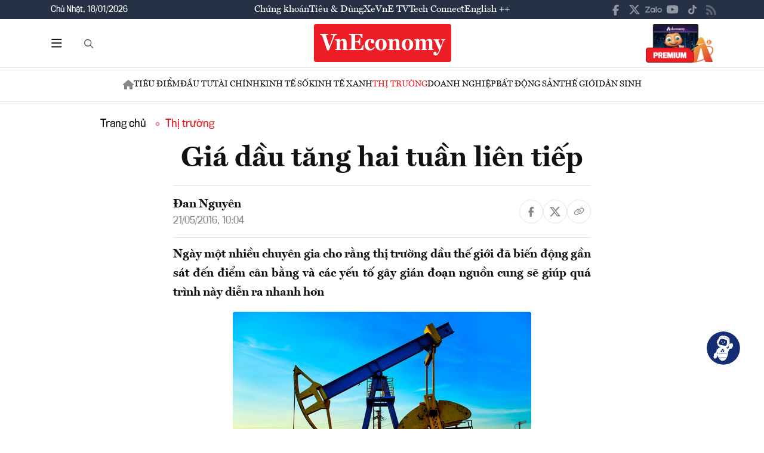

--- FILE ---
content_type: text/html; charset=utf-8
request_url: https://vneconomy.vn/gia-dau-tang-hai-tuan-lien-tiep.htm
body_size: 24007
content:
<!DOCTYPE html>
<html lang="vi">

<head>
    <meta http-equiv="content-type" content="text/html;charset=UTF-8">
    <meta charset="utf-8">
    <meta http-equiv="X-UA-Compatible" content="IE=edge">
    <meta name="viewport" content="width=device-width, initial-scale=1">

    
<!-- Basic SEO Meta Tags -->
<title>Gi&#xE1; d&#x1EA7;u t&#x103;ng hai tu&#x1EA7;n li&#xEA;n ti&#x1EBF;p - VnEconomy</title>
<meta name="description" content="Ng&#xE0;y m&#x1ED9;t nhi&#x1EC1;u chuy&#xEA;n gia cho r&#x1EB1;ng th&#x1ECB; tr&#x1B0;&#x1EDD;ng d&#x1EA7;u th&#x1EBF; gi&#x1EDB;i &#x111;&#xE3; bi&#x1EBF;n &#x111;&#x1ED9;ng g&#x1EA7;n s&#xE1;t &#x111;&#x1EBF;n &#x111;i&#x1EC3;m c&#xE2;n b&#x1EB1;ng v&#xE0; c&#xE1;c y&#x1EBF;u t&#x1ED1; g&#xE2;y gi&#xE1;n &#x111;o&#x1EA1;n ngu&#x1ED3;n cung s&#x1EBD; gi&#xFA;p qu&#xE1; tr&#xEC;nh n&#xE0;...">
<meta name="keywords" content="th&#xF4;ng tin kinh t&#x1EBF; Vi&#x1EC7;t Nam,t&#xE0;i ch&#xED;nh,th&#x1ECB; tr&#x1B0;&#x1EDD;ng ch&#x1EE9;ng kho&#xE1;n,vnindex,hose,ch&#xED;nh s&#xE1;ch v&#x129; m&#xF4;,tin kinh t&#x1EBF;,b&#x1EA5;t &#x111;&#x1ED9;ng s&#x1EA3;n,d&#x1EF1; &#xE1;n &#x111;&#x1EA7;u t&#x1B0;,ng&#xE2;n h&#xE0;ng,s&#x1ED1; li&#x1EC7;u kinh t&#x1EBF; v&#x129; m&#xF4;,&#x111;&#x1EA7;u t&#x1B0;,kinh t&#x1EBF; s&#x1ED1;">
<meta name="author" content="&#x110;an Nguy&#xEA;n ">
<link rel="canonical" href="https://vneconomy.vn/gia-dau-tang-hai-tuan-lien-tiep.htm">

<!-- Open Graph / Facebook -->
    <meta property="og:type" content="article">
    <meta property="og:url" content="https://vneconomy.vn/gia-dau-tang-hai-tuan-lien-tiep.htm">
    <meta property="og:title" content="Gi&#xE1; d&#x1EA7;u t&#x103;ng hai tu&#x1EA7;n li&#xEA;n ti&#x1EBF;p">
    <meta property="og:description" content="Ng&#xE0;y m&#x1ED9;t nhi&#x1EC1;u chuy&#xEA;n gia cho r&#x1EB1;ng th&#x1ECB; tr&#x1B0;&#x1EDD;ng d&#x1EA7;u th&#x1EBF; gi&#x1EDB;i &#x111;&#xE3; bi&#x1EBF;n &#x111;&#x1ED9;ng g&#x1EA7;n s&#xE1;t &#x111;&#x1EBF;n &#x111;i&#x1EC3;m c&#xE2;n b&#x1EB1;ng v&#xE0; c&#xE1;c y&#x1EBF;u t&#x1ED1; g&#xE2;y gi&#xE1;n &#x111;o&#x1EA1;n ngu&#x1ED3;n cung s&#x1EBD; gi&#xFA;p qu&#xE1; tr&#xEC;nh n&#xE0;...">
    <meta property="og:image" content="https://media.vneconomy.vn/1200x630/images/upload/2021/04/20/dau0412-c0736.jpg">
    <meta property="og:image:alt" content="Kh&#xF4;ng &#xED;t chuy&#xEA;n gia c&#x1EA3;nh b&#xE1;o r&#x1EB1;ng vi&#x1EC7;c gi&#xE1; d&#x1EA7;u t&#x103;ng trong th&#x1EDD;i gian g&#x1EA7;n &#x111;&#xE2;y s&#x1EBD; c&#xF3; th&#x1EC3; khi&#x1EBF;n nhi&#x1EC1;u c&#xF4;ng ty n&#x103;ng l&#x1B0;&#x1EE3;ng M&#x1EF9; s&#x1EDB;m &#x111;&#x1EA9;y m&#x1EA1;nh khai th&#xE1;c th&#xEA;m d&#x1EA7;u - &#x1EA2;nh: Reuters.">
    <meta property="og:image:width" content="1200">
    <meta property="og:image:height" content="630">
    <meta property="og:site_name" content="VnEconomy">
    <meta property="og:locale" content="vi_VN">
                <meta property="fb:app_id" content="1763111483948312">
        <meta property="article:author" content="&#x110;an Nguy&#xEA;n ">
        <meta property="article:published_time" content="2016-05-21T10:04:49Z">
        <meta property="article:modified_time" content="2016-05-21T10:04:49Z">
        <meta property="article:section" content="Th&#x1ECB; tr&#x1B0;&#x1EDD;ng">
        <meta property="article:tag" content="Th&#x1ECB; tr&#x1B0;&#x1EDD;ng">
            <meta property="article:publisher" content="https://www.facebook.com/vneconomy.vn">

<!-- Twitter Card -->
    <meta name="twitter:card" content="summary_large_image">
    <meta name="twitter:url" content="https://vneconomy.vn/gia-dau-tang-hai-tuan-lien-tiep.htm">
    <meta name="twitter:title" content="Gi&#xE1; d&#x1EA7;u t&#x103;ng hai tu&#x1EA7;n li&#xEA;n ti&#x1EBF;p">
    <meta name="twitter:description" content="Ng&#xE0;y m&#x1ED9;t nhi&#x1EC1;u chuy&#xEA;n gia cho r&#x1EB1;ng th&#x1ECB; tr&#x1B0;&#x1EDD;ng d&#x1EA7;u th&#x1EBF; gi&#x1EDB;i &#x111;&#xE3; bi&#x1EBF;n &#x111;&#x1ED9;ng g&#x1EA7;n s&#xE1;t &#x111;&#x1EBF;n &#x111;i&#x1EC3;m c&#xE2;n b&#x1EB1;ng v&#xE0; c&#xE1;c y&#x1EBF;u t&#x1ED1; g&#xE2;y gi&#xE1;n &#x111;o&#x1EA1;n ngu&#x1ED3;n cung s&#x1EBD; gi&#xFA;p qu&#xE1; tr&#xEC;nh n&#xE0;...">
    <meta name="twitter:image" content="https://media.vneconomy.vn/1200x630/images/upload/2021/04/20/dau0412-c0736.jpg">
                <meta name="twitter:site" content="@vneconomy">
                <meta name="twitter:creator" content="@vneconomy">

<!-- Additional SEO Meta Tags -->
        <meta name="article:published_time" content="2016-05-21T10:04:49Z">
        <meta name="article:modified_time" content="2016-05-21T10:04:49Z">

<!-- Schema.org structured data -->
        <script type="application/ld+json">
        {
          "@context": "https://schema.org",
          "@graph": [
            {
              "@type": "NewsArticle",
              "@id": "https://vneconomy.vn/gia-dau-tang-hai-tuan-lien-tiep.htm#newsarticle",
              "url": "https://vneconomy.vn/gia-dau-tang-hai-tuan-lien-tiep.htm",
              "headline": "Gi&#xE1; d&#x1EA7;u t&#x103;ng hai tu&#x1EA7;n li&#xEA;n ti&#x1EBF;p - VnEconomy",
              "description": "Ng&#xE0;y m&#x1ED9;t nhi&#x1EC1;u chuy&#xEA;n gia cho r&#x1EB1;ng th&#x1ECB; tr&#x1B0;&#x1EDD;ng d&#x1EA7;u th&#x1EBF; gi&#x1EDB;i &#x111;&#xE3; bi&#x1EBF;n &#x111;&#x1ED9;ng g&#x1EA7;n s&#xE1;t &#x111;&#x1EBF;n &#x111;i&#x1EC3;m c&#xE2;n b&#x1EB1;ng v&#xE0; c&#xE1;c y&#x1EBF;u t&#x1ED1; g&#xE2;y gi&#xE1;n &#x111;o&#x1EA1;n ngu&#x1ED3;n cung s&#x1EBD; gi&#xFA;p qu&#xE1; tr&#xEC;nh n&#xE0;...",
              "keywords": "th&#xF4;ng tin kinh t&#x1EBF; Vi&#x1EC7;t Nam,t&#xE0;i ch&#xED;nh,th&#x1ECB; tr&#x1B0;&#x1EDD;ng ch&#x1EE9;ng kho&#xE1;n,vnindex,hose,ch&#xED;nh s&#xE1;ch v&#x129; m&#xF4;,tin kinh t&#x1EBF;,b&#x1EA5;t &#x111;&#x1ED9;ng s&#x1EA3;n,d&#x1EF1; &#xE1;n &#x111;&#x1EA7;u t&#x1B0;,ng&#xE2;n h&#xE0;ng,s&#x1ED1; li&#x1EC7;u kinh t&#x1EBF; v&#x129; m&#xF4;,&#x111;&#x1EA7;u t&#x1B0;,kinh t&#x1EBF; s&#x1ED1;",
              "articleSection": "Th&#x1ECB; tr&#x1B0;&#x1EDD;ng",
              "datePublished": "2016-05-21T10:04:49Z",
              "dateModified": "2016-05-21T10:04:49Z",
              "author": {
                "@type": "Person",
                "name": "&#x110;an Nguy&#xEA;n "
              },
              "publisher": {
                "@type": "Organization",
                "@id": "https://vneconomy.vn/",
                "name": "VnEconomy",
                "url": "https://vneconomy.vn/",
                "logo": {
                  "@type": "ImageObject",
                  "url": "https://premedia.vneconomy.vn/statics/main-site/img-fix/branding/logo-footer.svg?v=202510292352"
                }
              },
              "image": {
                "@type": "ImageObject",
                "@id": "https://media.vneconomy.vn/1200x630/images/upload/2021/04/20/dau0412-c0736.jpg",
                "url": "https://media.vneconomy.vn/1200x630/images/upload/2021/04/20/dau0412-c0736.jpg",
                "width": 1200,
                "height": 630
              },
              "thumbnailUrl": "https://media.vneconomy.vn/1200x630/images/upload/2021/04/20/dau0412-c0736.jpg",
              "inLanguage": "vi",
              "isAccessibleForFree": true,
              "copyrightHolder": {
                "@type": "Organization",
                "@id": "https://vneconomy.vn/",
                "name": "VnEconomy"
              },
              "mainEntityOfPage": {
                "@type": "WebPage",
                "@id": "https://vneconomy.vn/gia-dau-tang-hai-tuan-lien-tiep.htm"
              }
            },
            {
              "@type": "Organization",
              "@id": "https://vneconomy.vn/",
              "name": "VnEconomy",
              "url": "https://vneconomy.vn/",
              "logo": {
                "@type": "ImageObject",
                    "url": "https://premedia.vneconomy.vn/statics/main-site/img-fix/branding/logo-footer.svg?v=202510292352",
                "width": 231,
                "height": 64
              },
              "sameAs": [
                "https://www.facebook.com/vneconomy.vn",
                "https://www.youtube.com/@vneconomymedia5190",
                "https://twitter.com/vneconomy"
              ]
            },
            {
              "@type": "BreadcrumbList",
              "itemListElement": [
                {
                  "@type": "ListItem",
                  "position": 1,
                  "name": "Trang chủ",
                  "item": {
                    "@type": "WebPage",
                    "@id": "https://vneconomy.vn/",
                    "name": "Trang chủ"
                  }
                },
                {
                  "@type": "ListItem",
                  "position": 2,
                  "name": "Th&#x1ECB; tr&#x1B0;&#x1EDD;ng",
                  "item": {
                    "@type": "WebPage",
                    "@id": "/thi-truong.htm",
                    "name": "Th&#x1ECB; tr&#x1B0;&#x1EDD;ng"
                  }
                },
                {
                  "@type": "ListItem",
                  "position": 3,
                  "name": "Gi&#xE1; d&#x1EA7;u t&#x103;ng hai tu&#x1EA7;n li&#xEA;n ti&#x1EBF;p - VnEconomy",
                  "item": {
                    "@type": "WebPage",
                    "@id": "https://vneconomy.vn/gia-dau-tang-hai-tuan-lien-tiep.htm",
                    "name": "Gi&#xE1; d&#x1EA7;u t&#x103;ng hai tu&#x1EA7;n li&#xEA;n ti&#x1EBF;p - VnEconomy"
                  }
                }
              ]
            }
          ]
        }
        </script>

    <link rel="icon" type="image/x-icon" href="https://premedia.vneconomy.vn/statics/main-site/favicon.ico?v=202510292352">

<meta name="robots" content="max-image-preview:large">
<meta name="robots" content="INDEX,FOLLOW,ALL">
<meta name="copyright" content="Copyright © 2017 by VNEconomy">
<meta name="resource-type" content="Document">
<meta name="distribution" content="Global">
<meta name="GENERATOR" content="VNEconomy">
<meta name="Language" content="vi">
<meta name="REVISIT-AFTER" content="1 DAYS">
<meta name="RATING" content="GENERAL">

<link rel="dns-prefetch" href="//fonts.googleapis.com">
<link rel="dns-prefetch" href="//media.vneconomy.vn">
<link rel="dns-prefetch" href="//www.google.com">
<link rel="dns-prefetch" href="//www.googletagmanager.com">
<link rel="dns-prefetch" href="//plausible.io">
<link rel="dns-prefetch" href="//sdk.moneyoyo.com">
<link rel="dns-prefetch" href="//x.com">
<link rel="dns-prefetch" href="//zalo.me">
<link rel="dns-prefetch" href="//www.youtube.com">
<link rel="dns-prefetch" href="//www.tiktok.com">
<link rel="dns-prefetch" href="//trade.kafi.vn">
<link rel="dns-prefetch" href="//hemera.vn">

<!-- Preconnect -->
<link rel="preconnect" href="https://media.vneconomy.vn" crossorigin>
<link rel="preconnect" href="https://en.vneconomy.vn" crossorigin>
<link rel="preconnect" href="https://premium.vneconomy.vn" crossorigin>
<link rel="preconnect" href="https://premedia.vneconomy.vn" crossorigin>

<!-- Font CSS with display=swap -->
<link href="https://fonts.googleapis.com/css2?family=Plus+Jakarta+Sans:ital,wght@0,200..800;1,200..800&family=Sora:wght@100..800&family=Source+Code+Pro:ital,wght@0,200..900;1,200..900&display=swap" rel="stylesheet">

<!-- 2. Preload font cần thiết (giảm FOIT/FOUT) -->

<!-- Preload critical CSS -->
<link rel="preload" as="style" href="https://premedia.vneconomy.vn/statics/main-site/vendor/bootstrap.min.css?v=202510292352">
<link rel="preload" as="style" href="https://premedia.vneconomy.vn/statics/main-site/style/main-client.css?v=202510292352">

<!-- Defer non-critical CSS -->
<link rel="stylesheet" type="text/css" href="https://premedia.vneconomy.vn/statics/main-site/vendor/bootstrap.min.css?v=202510292352" media="print" onload="this.media='all'">
<link rel="stylesheet" type="text/css" href="https://premedia.vneconomy.vn/statics/main-site/vendor/BeerSlider.css?v=202510292352" media="print" onload="this.media='all'">
<link rel="stylesheet" type="text/css" href="https://premedia.vneconomy.vn/statics/main-site/vendor/swiper.min.css?v=202510292352" media="print" onload="this.media='all'">
<link rel="stylesheet" type="text/css" href="https://premedia.vneconomy.vn/statics/main-site/style/main-client.css?v=202510292352" media="print" onload="this.media='all'">
<link rel="stylesheet" type="text/css" href="https://premedia.vneconomy.vn/statics/main-site/css/responsive-image.css?v=202510292352" media="print" onload="this.media='all'">
<link rel="stylesheet" type="text/css" href="https://premedia.vneconomy.vn/statics/main-site/custom.css?v=202510292352" media="print" onload="this.media='all'">

<!-- Fallback for no-JS -->
<noscript>
    <link rel="stylesheet" type="text/css" href="https://premedia.vneconomy.vn/statics/main-site/vendor/bootstrap.min.css?v=202510292352">
    <link rel="stylesheet" type="text/css" href="https://premedia.vneconomy.vn/statics/main-site/vendor/BeerSlider.css?v=202510292352">
    <link rel="stylesheet" type="text/css" href="https://premedia.vneconomy.vn/statics/main-site/vendor/swiper.min.css?v=202510292352">
    <link rel="stylesheet" type="text/css" href="https://premedia.vneconomy.vn/statics/main-site/style/main-client.css?v=202510292352">
    <link rel="stylesheet" type="text/css" href="https://premedia.vneconomy.vn/statics/main-site/css/responsive-image.css?v=202510292352">
    <link rel="stylesheet" type="text/css" href="https://premedia.vneconomy.vn/statics/main-site/custom.css?v=202510292352">
</noscript>


    
    
        <link rel="stylesheet" type="text/css" href="https://media.vneconomy.vn/common/css/vneconomyqc.css">
    

    <script defer data-domain="vneconomy.vn" src="/js/script.manual.outbound-links.pageview-props.tagged-events.js" data-original-src="https://tracking.vneconomy.vn/js/script.manual.outbound-links.pageview-props.tagged-events.js" data-rewritten-by="vneconomy-proxy"></script>
    <script>window.plausible = window.plausible || function () { (window.plausible.q = window.plausible.q || []).push(arguments) }</script>

    <!-- Google tag (gtag.js) -->
<script async src="https://www.googletagmanager.com/gtag/js?id=G-21FXLJLDS4"></script>
<script>
    window.dataLayer = window.dataLayer || [];
    function gtag(){dataLayer.push(arguments);}
    gtag('js', new Date());

    gtag('config', 'G-21FXLJLDS4');
</script>

    <script type="text/javascript">
        var ParentZoneUrl = '/thi-truong.htm';
        var ZoneUrl = '/thi-truong.htm';
    </script>
<link rel="stylesheet" type="text/css" href="/proxy-css/proxy-inject.css" data-injected-by="vneconomy-proxy" data-injected-position="head"></head>

<body>
    <div class="wrap wrap ct-padding-mobile ct-page-detail">
        <header class="site-header">
            <div class="header-top_uptop" style="background-color: #263145;">
                <div class="container">
                    <div class="top-uptop_wapper">
                        <div class="uptop-date">
                            <p>
                                Ch&#x1EE7; Nh&#x1EAD;t, 18/01/2026
                            </p>
                        </div>
                        <div class="uptop-menu">
                            <ul>
                                <li><a href="/chung-khoan.htm">Chứng khoán</a></li>
                                <li><a href="/tieu-dung.htm">Tiêu & Dùng</a></li>
                                <li><a target="_blank" href="/automotive/">Xe</a></li>
                                <li><a href="/video.htm">VnE TV </a></li>
                                <li><a target="_blank" href="/techconnect/">Tech Connect</a></li>
                                <li><a target="_blank" href="https://en.vneconomy.vn/">English ++</a></li>
                            </ul>
                        </div>
                        <div class="uptop-social">
                            <ul>
                                <li>
                                    <a href="https://www.facebook.com/vneconomy.vn" target="_blank">
                                        <img src="https://premedia.vneconomy.vn/statics/main-site/img-fix/icon/icon-top-facebook.svg?v=202510292352" alt="Facebook">
                                    </a>
                                </li>
                                <li>
                                    <a href="https://twitter.com/vneconomy" target="_blank">
                                        <img src="https://premedia.vneconomy.vn/statics/main-site/img-fix/icon/icon-top-x.svg?v=202510292352" alt="Twitter">
                                    </a>
                                </li>
                                <li>
                                    <a href="https://zalo.me/88671462163361793" target="_blank">
                                        <img src="https://premedia.vneconomy.vn/statics/main-site/img-fix/icon/icon-top-zalo.svg?v=202510292352" alt="Zalo">
                                    </a>
                                </li>
                                <li>
                                    <a href="https://www.youtube.com/@vneconomymedia5190/videos" target="_blank">
                                        <img src="https://premedia.vneconomy.vn/statics/main-site/img-fix/icon/icon-top-youtube.svg?v=202510292352" alt="YouTube">
                                    </a>
                                </li>
                                <li>
                                    <a href="https://www.tiktok.com/@vneconomy.vn" target="_blank">
                                        <img src="https://premedia.vneconomy.vn/statics/main-site/img-fix/icon/icon-top-tiktok.svg?v=202510292352" alt="TikTok">
                                    </a>
                                </li>
                                <li>
                                    <a title="RSS" href="/rss.html" target="_blank">
                                        <img style="height: 17px;" src="https://premedia.vneconomy.vn/statics/main-site/img-fix/icon/icon-rss.svg?v=202510292352" alt="RSS">
                                    </a>
                                </li>
                            </ul>
                            <div class="icon-mobile-social">
                                <img src="https://premedia.vneconomy.vn/statics/main-site/img-fix/icon/share-nodes.svg?v=202510292352" alt="Chia sẻ">
                            </div>
                        </div>
                    </div>
                </div>
            </div>
            <div class="header-main">
	<div class="container">
		<div class="flex-header-main">
				<div class="header-main-left">
					<!-- Main layout left section -->
					<div class="header-main-left_bar">
						<div class="btn-bar">
							<svg width="18" height="15" viewbox="0 0 18 15" fill="none" xmlns="http://www.w3.org/2000/svg">
								<path d="M0 0.9375C0 0.429688 0.390625 0 0.9375 0H16.5625C17.0703 0 17.5 0.429688 17.5 0.9375C17.5 1.48438 17.0703 1.875 16.5625 1.875H0.9375C0.390625 1.875 0 1.48438 0 0.9375ZM0 7.1875C0 6.67969 0.390625 6.25 0.9375 6.25H16.5625C17.0703 6.25 17.5 6.67969 17.5 7.1875C17.5 7.73438 17.0703 8.125 16.5625 8.125H0.9375C0.390625 8.125 0 7.73438 0 7.1875ZM17.5 13.4375C17.5 13.9844 17.0703 14.375 16.5625 14.375H0.9375C0.390625 14.375 0 13.9844 0 13.4375C0 12.9297 0.390625 12.5 0.9375 12.5H16.5625C17.0703 12.5 17.5 12.9297 17.5 13.4375Z" fill="#111111"></path>
							</svg>
						</div>
						<div class="icon-bar-mobile">
							<img src="https://premedia.vneconomy.vn/statics/main-site/img-fix/icon/icon-menu-mobile.svg?v=202510292352" alt="Menu">
						</div>
						<div class="btn-close-bar">
							<svg width="20" height="20" viewbox="0 0 20 20" fill="none" xmlns="http://www.w3.org/2000/svg">
								<path d="M17.4844 18.8906L9.75 11.0977L1.95703 18.8906C1.60547 19.2422 1.01953 19.2422 0.609375 18.8906C0.257812 18.4805 0.257812 17.8945 0.609375 17.543L8.40234 9.75L0.609375 2.01562C0.257812 1.66406 0.257812 1.07812 0.609375 0.667969C1.01953 0.316406 1.60547 0.316406 1.95703 0.667969L9.75 8.46094L17.4844 0.667969C17.8359 0.316406 18.4219 0.316406 18.832 0.667969C19.1836 1.07812 19.1836 1.66406 18.832 2.01562L11.0391 9.75L18.832 17.543C19.1836 17.8945 19.1836 18.4805 18.832 18.8906C18.4219 19.2422 17.8359 19.2422 17.4844 18.8906Z" fill="#111111"></path>
							</svg>
						</div>
					</div>
					<div class="header-main-left_search">
						<button type="button" class="btn-search-header" id="btnToggle">
							<svg class="search" width="19" height="19" viewbox="0 0 19 19" fill="none" xmlns="http://www.w3.org/2000/svg">
								<path d="M12.9375 7.5625C12.9375 5.55859 11.8477 3.73047 10.125 2.71094C8.36719 1.69141 6.22266 1.69141 4.5 2.71094C2.74219 3.73047 1.6875 5.55859 1.6875 7.5625C1.6875 9.60156 2.74219 11.4297 4.5 12.4492C6.22266 13.4688 8.36719 13.4688 10.125 12.4492C11.8477 11.4297 12.9375 9.60156 12.9375 7.5625ZM11.8477 13.3281C10.582 14.3125 9 14.875 7.3125 14.875C3.26953 14.875 0 11.6055 0 7.5625C0 3.55469 3.26953 0.25 7.3125 0.25C11.3203 0.25 14.625 3.55469 14.625 7.5625C14.625 9.28516 14.0273 10.8672 13.043 12.1328L17.7539 16.8086C18.0703 17.1602 18.0703 17.6875 17.7539 18.0039C17.4023 18.3555 16.875 18.3555 16.5586 18.0039L11.8477 13.3281Z" fill="#555555"></path>
							</svg>
							<svg class="close" width="20" height="20" viewbox="0 0 20 20" fill="none" xmlns="http://www.w3.org/2000/svg">
								<path d="M17.4844 18.8906L9.75 11.0977L1.95703 18.8906C1.60547 19.2422 1.01953 19.2422 0.609375 18.8906C0.257812 18.4805 0.257812 17.8945 0.609375 17.543L8.40234 9.75L0.609375 2.01562C0.257812 1.66406 0.257812 1.07812 0.609375 0.667969C1.01953 0.316406 1.60547 0.316406 1.95703 0.667969L9.75 8.46094L17.4844 0.667969C17.8359 0.316406 18.4219 0.316406 18.832 0.667969C19.1836 1.07812 19.1836 1.66406 18.832 2.01562L11.0391 9.75L18.832 17.543C19.1836 17.8945 19.1836 18.4805 18.832 18.8906C18.4219 19.2422 17.8359 19.2422 17.4844 18.8906Z" fill="#111111"></path>
							</svg>
						</button>
						<div class="form-search-header-wrap">
							<button type="button" class="btn-search-header" id="btnAction" onclick="gotoSearch()">
								<svg class="search" width="19" height="19" viewbox="0 0 19 19" fill="none" xmlns="http://www.w3.org/2000/svg">
									<path d="M12.9375 7.5625C12.9375 5.55859 11.8477 3.73047 10.125 2.71094C8.36719 1.69141 6.22266 1.69141 4.5 2.71094C2.74219 3.73047 1.6875 5.55859 1.6875 7.5625C1.6875 9.60156 2.74219 11.4297 4.5 12.4492C6.22266 13.4688 8.36719 13.4688 10.125 12.4492C11.8477 11.4297 12.9375 9.60156 12.9375 7.5625ZM11.8477 13.3281C10.582 14.3125 9 14.875 7.3125 14.875C3.26953 14.875 0 11.6055 0 7.5625C0 3.55469 3.26953 0.25 7.3125 0.25C11.3203 0.25 14.625 3.55469 14.625 7.5625C14.625 9.28516 14.0273 10.8672 13.043 12.1328L17.7539 16.8086C18.0703 17.1602 18.0703 17.6875 17.7539 18.0039C17.4023 18.3555 16.875 18.3555 16.5586 18.0039L11.8477 13.3281Z" fill="#555555"></path>
								</svg>
							</button>
							<input type="text" class="form-search-header" id="input-search">
						</div>
					</div>
				</div>

				<div class="header-main-event">
					<div class="logo-event">
					</div>
				</div>
				<div class="header-main-center">
						<h5 class="logo">
							<p class="logo-bg">
								<a title="VnEconomy - Tạp chí Kinh tế Việt Nam" href="/">
									<img alt="VnEconomy - Nhịp sống Kinh tế Việt Nam và Thế giới" src="/img-fix/branding/logo-footer.svg">
								</a>
							</p>
							<p class="logo-outline"><img alt="VnEconomy - Nhịp sống Kinh tế Việt Nam và Thế giới" src="/img-fix/branding/logo-VnEconomy.svg"></p>
						</h5>
				</div>

			<div class="header-main-right">
					<!-- Premium button for main layout -->
					<div class="user-login">
						<a title="Đặt mua ấn phẩm" target="_blank" href="https://premium.vneconomy.vn/">
							<img src="https://premedia.vneconomy.vn/statics/main-site/img-fix/elements/premium_button.png?v=202510292352" alt="Đặt mua ấn phẩm">
						</a>
					</div>
			</div>
		</div>
	</div>

	<!-- Mega menu -->
	
<div class="popup-header-menu-main">
    <div class="container">
        <div class="layout-header-menu-main">
            <div class="sidebar-header-menu-main">
                <div class="mb-48">
                    <div class="title-menu-header">
                        <h3 class="name" title="Các trang khác">Các trang khác</h3>
                    </div>
                    <div class="main-menu-header">
                        <ul class="flex-menu-page">
                            <li><a title="Chứng khoán" href="/chung-khoan.htm" class="name-menu-page">Chứng khoán</a></li>
                            <li><a title="Tiêu & Dùng" href="/tieu-dung.htm" class="name-menu-page">Tiêu & Dùng</a></li>
                            <li><a title="Automotive" href="/automotive/" class="name-menu-page">Xe</a></li>
                            <li><a title="VnE TV" href="/video.htm" class="name-menu-page">VnE TV</a></li>
                            <li><a title="Tech Connect" href="/techconnect/" class="name-menu-page">Tech Connect</a></li>
                            <li><a title="English ++" target="_blank" href="https://en.vneconomy.vn/" target="_blank" class="name-menu-page">English ++</a></li>
                            <li><a title="Ấn phẩm" target="_blank" href="https://premium.vneconomy.vn/" class="name-menu-page">Ấn phẩm</a></li>
                        </ul>
                    </div>
                </div>
                <div class="mb-48">
                    <div class="title-menu-header">
                        <h3 class="name" title="Multimedia">Multimedia</h3>
                    </div>
                    <div class="main-menu-header">
                        <div class="flex-item-multimedia">
                            <div class="item-multimedia">
                                <a href="javascript:;" class="layout-item-multimedia" title="Ảnh">
                                    <span class="icon">
                                        <img src="https://premedia.vneconomy.vn/statics/main-site/img-fix/elements/icon-multimedia-camera.svg?v=202510292352" alt="Biểu tượng ảnh">
                                    </span>
                                    <span class="text">Ảnh</span>
                                </a>
                            </div>
                            <div class="item-multimedia">
                                <a href="/emagazine.htm" class="layout-item-multimedia" title="eMagazine">
                                    <span class="icon">
                                        <img src="https://premedia.vneconomy.vn/statics/main-site/img-fix/elements/icon-multimedia-emagazine.svg?v=202510292352" alt="Biểu tượng eMagazine">
                                    </span>
                                    <span class="text">eMagazine</span>
                                </a>
                            </div>
                            <div class="item-multimedia">
                                <a href="javascript:;" class="layout-item-multimedia" title="Podcast">
                                    <span class="icon">
                                        <img src="https://premedia.vneconomy.vn/statics/main-site/img-fix/elements/icon-multimedia-podcast.svg?v=202510292352" alt="Biểu tượng Podcast">
                                    </span>
                                    <span class="text">Podcast</span>
                                </a>
                            </div>
                            <div class="item-multimedia">
                                <a href="/infographics.htm" class="layout-item-multimedia" title="Infographics">
                                    <span class="icon">
                                        <img src="https://premedia.vneconomy.vn/statics/main-site/img-fix/elements/icon-multimedia-infographics.svg?v=202510292352" alt="Biểu tượng Infographics">
                                    </span>
                                    <span class="text">Infographics</span>
                                </a>
                            </div>
                            <div class="item-multimedia">
                                <a href="javascript:;" class="layout-item-multimedia" title="Quizz">
                                    <span class="icon">
                                        <img src="https://premedia.vneconomy.vn/statics/main-site/img-fix/elements/icon-multimedia-quizz.svg?v=202510292352" alt="Biểu tượng Quizz">
                                    </span>
                                    <span class="text">Quizz</span>
                                </a>
                            </div>
                            <div class="item-multimedia">
                                <a href="javascript:;" class="layout-item-multimedia" title="Interactive">
                                    <span class="icon">
                                        <img src="https://premedia.vneconomy.vn/statics/main-site/img-fix/elements/icon-multimedia-interactive.svg?v=202510292352" alt="Biểu tượng Interactive">
                                    </span>
                                    <span class="text">Interactive</span>
                                </a>
                            </div>
                        </div>
                    </div>
                </div>
                <div class="mb-48">
                    <div class="title-menu-header">
                        <h3 class="name" title="Liên hệ">Liên hệ</h3>
                    </div>
                    <div class="main-menu-header">
                        <div class="flex-item-contact">
                            <div class="item-contact">
                                <a href="javascript:;" title="Tòa soạn">
                                    <span class="icon">
                                        <img src="https://premedia.vneconomy.vn/statics/main-site/img-fix/elements/icon-contact-envelope.svg?v=202510292352" alt="Biểu tượng tòa soạn">
                                    </span>
                                    <span class="text">Tòa soạn</span>
                                </a>
                            </div>
                            <div class="item-contact">
                                <a href="/lien-he/quang-cao" title="Quảng cáo">
                                    <span class="icon">
                                        <img src="https://premedia.vneconomy.vn/statics/main-site/img-fix/elements/icon-contact-qc.svg?v=202510292352" alt="Biểu tượng quảng cáo">
                                    </span>
                                    <span class="text">Quảng cáo</span>
                                </a>
                            </div>
                        </div>
                    </div>
                </div>
                <div>
                    <div class="title-menu-header">
                        <h3 class="name" title="Theo dõi VnEconomy trên mạng xã hội">Theo dõi VnEconomy trên</h3>
                    </div>
                    <div class="main-menu-header">
                        <div class="flex-follow-mxh">
                            <a href="https://www.facebook.com/vneconomy.vn" target="_blank" class="item-follow-mxh">
                                <img src="https://premedia.vneconomy.vn/statics/main-site/img-fix/elements/icon-share-facebook.svg?v=202510292352" alt="Facebook">
                            </a>
                            <a href="https://twitter.com/vneconomy" target="_blank" class="item-follow-mxh">
                                <img src="https://premedia.vneconomy.vn/statics/main-site/img-fix/elements/icon-share-twitter.svg?v=202510292352" alt="Twitter">
                            </a>
                            <a href="https://zalo.me/88671462163361793" target="_blank" class="item-follow-mxh">
                                <img src="https://premedia.vneconomy.vn/statics/main-site/img-fix/elements/icon-share-zalo.svg?v=202510292352" alt="Zalo">
                            </a>
                            <a href="https://www.youtube.com/@vneconomymedia5190/videos" target="_blank" class="item-follow-mxh">
                                <img src="https://premedia.vneconomy.vn/statics/main-site/img-fix/elements/icon-share-youtube.svg?v=202510292352" alt="YouTube">
                            </a>
                            <a href="https://www.tiktok.com/@vneconomy.vn" target="_blank" class="item-follow-mxh">
                                <img src="https://premedia.vneconomy.vn/statics/main-site/img-fix/elements/icon-share-tiktok.svg?v=202510292352" alt="TikTok">
                            </a>
                        </div>
                    </div>
                </div>
            </div>
            <div class="main-header-menu-main">
                <div class="form-search-header-wrap">
                    <button type="button" class="btn-search-header" id="btnAction1" onclick="gotoSearch()">
                        <svg class="search" width="19" height="19" viewbox="0 0 19 19" fill="none" xmlns="http://www.w3.org/2000/svg">
                            <path d="M12.9375 7.5625C12.9375 5.55859 11.8477 3.73047 10.125 2.71094C8.36719 1.69141 6.22266 1.69141 4.5 2.71094C2.74219 3.73047 1.6875 5.55859 1.6875 7.5625C1.6875 9.60156 2.74219 11.4297 4.5 12.4492C6.22266 13.4688 8.36719 13.4688 10.125 12.4492C11.8477 11.4297 12.9375 9.60156 12.9375 7.5625ZM11.8477 13.3281C10.582 14.3125 9 14.875 7.3125 14.875C3.26953 14.875 0 11.6055 0 7.5625C0 3.55469 3.26953 0.25 7.3125 0.25C11.3203 0.25 14.625 3.55469 14.625 7.5625C14.625 9.28516 14.0273 10.8672 13.043 12.1328L17.7539 16.8086C18.0703 17.1602 18.0703 17.6875 17.7539 18.0039C17.4023 18.3555 16.875 18.3555 16.5586 18.0039L11.8477 13.3281Z" fill="#555555"></path>
                        </svg>
                    </button>
                    <input type="text" class="form-search-header" id="input-search">
                </div>
                <div class="title-menu-header">
                    <h3 class="name" title="Chuyên mục">Chuyên mục</h3>
                </div>
                <div class="grid-category-menu">
                        <div class="box-category-menu ">
                            <div class="flex-title-category-menu">
                                <div class="icon-nav-mobile">
                                    <img src="https://premedia.vneconomy.vn/statics/main-site/img-fix/elements/icon-chevron-down.svg?v=202510292352" alt="Chuyên mục">
                                </div>
                                <h3 class="name-category-menu">
                                    <a href="/kinh-te-xanh.htm" title="Kinh t&#x1EBF; xanh">Kinh t&#x1EBF; xanh</a>
                                </h3>
                            </div>
                                <ul class="list-menu-child-category">
                                        <li><a href="/chuyen-dong-xanh.htm" title="Chuy&#x1EC3;n &#x111;&#x1ED9;ng xanh">Chuy&#x1EC3;n &#x111;&#x1ED9;ng xanh</a></li>
                                        <li><a href="/phap-ly-kinh-te-xanh.htm" title="Ph&#xE1;p l&#xFD;">Ph&#xE1;p l&#xFD;</a></li>
                                        <li><a href="/thuong-hieu-xanh.htm" title="Th&#x1B0;&#x1A1;ng hi&#x1EC7;u xanh">Th&#x1B0;&#x1A1;ng hi&#x1EC7;u xanh</a></li>
                                        <li><a href="/dien-dan-kinh-te-xanh.htm" title="Di&#x1EC5;n &#x111;&#xE0;n">Di&#x1EC5;n &#x111;&#xE0;n</a></li>
                                </ul>
                        </div>
                        <div class="box-category-menu open-box no-sub">
                            <div class="flex-title-category-menu">
                                <div class="icon-nav-mobile">
                                    <img src="https://premedia.vneconomy.vn/statics/main-site/img-fix/elements/icon-chevron-down.svg?v=202510292352" alt="Chuyên mục">
                                </div>
                                <h3 class="name-category-menu">
                                    <a href="/tieu-diem.htm" title="Ti&#xEA;u &#x111;i&#x1EC3;m">Ti&#xEA;u &#x111;i&#x1EC3;m</a>
                                </h3>
                            </div>
                        </div>
                        <div class="box-category-menu ">
                            <div class="flex-title-category-menu">
                                <div class="icon-nav-mobile">
                                    <img src="https://premedia.vneconomy.vn/statics/main-site/img-fix/elements/icon-chevron-down.svg?v=202510292352" alt="Chuyên mục">
                                </div>
                                <h3 class="name-category-menu">
                                    <a href="/tai-chinh.htm" title="T&#xE0;i ch&#xED;nh">T&#xE0;i ch&#xED;nh</a>
                                </h3>
                            </div>
                                <ul class="list-menu-child-category">
                                        <li><a href="/tai-chinh-ngan-hang.htm" title="Ng&#xE2;n h&#xE0;ng">Ng&#xE2;n h&#xE0;ng</a></li>
                                        <li><a href="/thi-truong-von-tai-chinh.htm" title="Th&#x1ECB; tr&#x1B0;&#x1EDD;ng v&#x1ED1;n">Th&#x1ECB; tr&#x1B0;&#x1EDD;ng v&#x1ED1;n</a></li>
                                        <li><a href="/thue-tai-chhinh.htm" title="Thu&#x1EBF;">Thu&#x1EBF;</a></li>
                                        <li><a href="/bao-hiem-tai-chinh.htm" title="B&#x1EA3;o hi&#x1EC3;m">B&#x1EA3;o hi&#x1EC3;m</a></li>
                                </ul>
                        </div>
                        <div class="box-category-menu ">
                            <div class="flex-title-category-menu">
                                <div class="icon-nav-mobile">
                                    <img src="https://premedia.vneconomy.vn/statics/main-site/img-fix/elements/icon-chevron-down.svg?v=202510292352" alt="Chuyên mục">
                                </div>
                                <h3 class="name-category-menu">
                                    <a href="/chung-khoan.htm" title="Ch&#x1EE9;ng kho&#xE1;n">Ch&#x1EE9;ng kho&#xE1;n</a>
                                </h3>
                            </div>
                                <ul class="list-menu-child-category">
                                        <li><a href="/doanh-nghiep-niem-yet.htm" title="Doanh nghi&#x1EC7;p ni&#xEA;m y&#x1EBF;t">Doanh nghi&#x1EC7;p ni&#xEA;m y&#x1EBF;t</a></li>
                                        <li><a href="/thi-truong-chung-khoan.htm" title="Th&#x1ECB; tr&#x1B0;&#x1EDD;ng">Th&#x1ECB; tr&#x1B0;&#x1EDD;ng</a></li>
                                        <li><a href="/dau-tu-chung-khoan.htm" title="&#x110;&#x1EA7;u t&#x1B0;">&#x110;&#x1EA7;u t&#x1B0;</a></li>
                                        <li><a href="/chung-khoan-quoc-te.htm" title="Qu&#x1ED1;c t&#x1EBF;">Qu&#x1ED1;c t&#x1EBF;</a></li>
                                        <li><a href="/khung-phap-ly-chung-khoan.htm" title="Khung ph&#xE1;p l&#xFD;">Khung ph&#xE1;p l&#xFD;</a></li>
                                </ul>
                        </div>
                        <div class="box-category-menu ">
                            <div class="flex-title-category-menu">
                                <div class="icon-nav-mobile">
                                    <img src="https://premedia.vneconomy.vn/statics/main-site/img-fix/elements/icon-chevron-down.svg?v=202510292352" alt="Chuyên mục">
                                </div>
                                <h3 class="name-category-menu">
                                    <a href="/kinh-te-so.htm" title="Kinh t&#x1EBF; s&#x1ED1;">Kinh t&#x1EBF; s&#x1ED1;</a>
                                </h3>
                            </div>
                                <ul class="list-menu-child-category">
                                        <li><a href="/san-pham-thi-truong-kinh-te-so.htm" title="S&#x1EA3;n ph&#x1EA9;m - Th&#x1ECB; tr&#x1B0;&#x1EDD;ng">S&#x1EA3;n ph&#x1EA9;m - Th&#x1ECB; tr&#x1B0;&#x1EDD;ng</a></li>
                                        <li><a href="/tai-san-so.htm" title="T&#xE0;i s&#x1EA3;n s&#x1ED1;">T&#xE0;i s&#x1EA3;n s&#x1ED1;</a></li>
                                        <li><a href="/dich-vu-so.htm" title="D&#x1ECB;ch v&#x1EE5; s&#x1ED1;">D&#x1ECB;ch v&#x1EE5; s&#x1ED1;</a></li>
                                        <li><a href="/start-up.htm" title="Start-up">Start-up</a></li>
                                        <li><a href="/quan-tri-so.htm" title="Qu&#x1EA3;n tr&#x1ECB; s&#x1ED1;">Qu&#x1EA3;n tr&#x1ECB; s&#x1ED1;</a></li>
                                </ul>
                        </div>
                        <div class="box-category-menu open-box no-sub">
                            <div class="flex-title-category-menu">
                                <div class="icon-nav-mobile">
                                    <img src="https://premedia.vneconomy.vn/statics/main-site/img-fix/elements/icon-chevron-down.svg?v=202510292352" alt="Chuyên mục">
                                </div>
                                <h3 class="name-category-menu">
                                    <a href="/dau-tu-ha-tang.htm" title="H&#x1EA1; t&#x1EA7;ng">H&#x1EA1; t&#x1EA7;ng</a>
                                </h3>
                            </div>
                        </div>
                        <div class="box-category-menu ">
                            <div class="flex-title-category-menu">
                                <div class="icon-nav-mobile">
                                    <img src="https://premedia.vneconomy.vn/statics/main-site/img-fix/elements/icon-chevron-down.svg?v=202510292352" alt="Chuyên mục">
                                </div>
                                <h3 class="name-category-menu">
                                    <a href="/dia-oc.htm" title="B&#x1EA5;t &#x111;&#x1ED9;ng s&#x1EA3;n">B&#x1EA5;t &#x111;&#x1ED9;ng s&#x1EA3;n</a>
                                </h3>
                            </div>
                                <ul class="list-menu-child-category">
                                        <li><a href="/chinh-sach-bat-dong-san.htm" title="Ch&#xED;nh s&#xE1;ch">Ch&#xED;nh s&#xE1;ch</a></li>
                                        <li><a href="/thi-truong-bat-dong-san.htm" title="Th&#x1ECB; tr&#x1B0;&#x1EDD;ng">Th&#x1ECB; tr&#x1B0;&#x1EDD;ng</a></li>
                                        <li><a href="/du-an-bat-dong-san.htm" title="D&#x1EF1; &#xE1;n">D&#x1EF1; &#xE1;n</a></li>
                                        <li><a href="/cafe-bds.htm" title="Cafe B&#x110;S">Cafe B&#x110;S</a></li>
                                        <li><a href="/tu-van-bat-dong-san.htm" title="T&#x1B0; v&#x1EA5;n">T&#x1B0; v&#x1EA5;n</a></li>
                                </ul>
                        </div>
                        <div class="box-category-menu ">
                            <div class="flex-title-category-menu">
                                <div class="icon-nav-mobile">
                                    <img src="https://premedia.vneconomy.vn/statics/main-site/img-fix/elements/icon-chevron-down.svg?v=202510292352" alt="Chuyên mục">
                                </div>
                                <h3 class="name-category-menu">
                                    <a href="/thi-truong.htm" title="Th&#x1ECB; tr&#x1B0;&#x1EDD;ng">Th&#x1ECB; tr&#x1B0;&#x1EDD;ng</a>
                                </h3>
                            </div>
                                <ul class="list-menu-child-category">
                                        <li><a href="/thi-truong-xuat-nhap-khau.htm" title="Xu&#x1EA5;t nh&#x1EAD;p kh&#x1EA9;u">Xu&#x1EA5;t nh&#x1EAD;p kh&#x1EA9;u</a></li>
                                        <li><a href="/khung-phap-ly-thi-truong.htm" title="Khung ph&#xE1;p l&#xFD;">Khung ph&#xE1;p l&#xFD;</a></li>
                                        <li><a href="/thi-truong-cong-nghiep.htm" title="C&#xF4;ng nghi&#x1EC7;p">C&#xF4;ng nghi&#x1EC7;p</a></li>
                                        <li><a href="/kin-te-thi-truong.htm" title="Th&#x1ECB; tr&#x1B0;&#x1EDD;ng">Th&#x1ECB; tr&#x1B0;&#x1EDD;ng</a></li>
                                        <li><a href="/thi-truong-nong-san.htm" title="N&#xF4;ng s&#x1EA3;n">N&#xF4;ng s&#x1EA3;n</a></li>
                                </ul>
                        </div>
                        <div class="box-category-menu ">
                            <div class="flex-title-category-menu">
                                <div class="icon-nav-mobile">
                                    <img src="https://premedia.vneconomy.vn/statics/main-site/img-fix/elements/icon-chevron-down.svg?v=202510292352" alt="Chuyên mục">
                                </div>
                                <h3 class="name-category-menu">
                                    <a href="/kinh-te-the-gioi.htm" title="Th&#x1EBF; gi&#x1EDB;i">Th&#x1EBF; gi&#x1EDB;i</a>
                                </h3>
                            </div>
                                <ul class="list-menu-child-category">
                                        <li><a href="/the-gioi-kinh-te.htm" title="Kinh t&#x1EBF;">Kinh t&#x1EBF;</a></li>
                                        <li><a href="/chuyen-dong-kinh-te-the-gioi-24h.htm" title="Chuy&#x1EC3;n &#x111;&#x1ED9;ng 24h">Chuy&#x1EC3;n &#x111;&#x1ED9;ng 24h</a></li>
                                        <li><a href="/kinh-doanh-the-gioi.htm" title="Kinh doanh">Kinh doanh</a></li>
                                </ul>
                        </div>
                        <div class="box-category-menu ">
                            <div class="flex-title-category-menu">
                                <div class="icon-nav-mobile">
                                    <img src="https://premedia.vneconomy.vn/statics/main-site/img-fix/elements/icon-chevron-down.svg?v=202510292352" alt="Chuyên mục">
                                </div>
                                <h3 class="name-category-menu">
                                    <a href="/nhip-cau-doanh-nghiep.htm" title="Doanh nghi&#x1EC7;p">Doanh nghi&#x1EC7;p</a>
                                </h3>
                            </div>
                                <ul class="list-menu-child-category">
                                        <li><a href="/chuyen-dong-doanh-nghiep.htm" title="Chuy&#x1EC3;n &#x111;&#x1ED9;ng">Chuy&#x1EC3;n &#x111;&#x1ED9;ng</a></li>
                                        <li><a href="/doi-thoai-doanh-nghiep.htm" title="&#x110;&#x1ED1;i tho&#x1EA1;i">&#x110;&#x1ED1;i tho&#x1EA1;i</a></li>
                                        <li><a href="/ket-noi-doanh-nghiep.htm" title="K&#x1EBF;t n&#x1ED1;i">K&#x1EBF;t n&#x1ED1;i</a></li>
                                        <li><a href="/doanh-nhan.htm" title="Doanh nh&#xE2;n">Doanh nh&#xE2;n</a></li>
                                        <li><a href="/cong-ty-doanh-nghiep.htm" title="Doanh nghi&#x1EC7;p">Doanh nghi&#x1EC7;p</a></li>
                                </ul>
                        </div>
                        <div class="box-category-menu ">
                            <div class="flex-title-category-menu">
                                <div class="icon-nav-mobile">
                                    <img src="https://premedia.vneconomy.vn/statics/main-site/img-fix/elements/icon-chevron-down.svg?v=202510292352" alt="Chuyên mục">
                                </div>
                                <h3 class="name-category-menu">
                                    <a href="/an-pham.htm" title="&#x1EA4;n ph&#x1EA9;m">&#x1EA4;n ph&#x1EA9;m</a>
                                </h3>
                            </div>
                                <ul class="list-menu-child-category">
                                        <li><a href="/the-guide.htm" title="The Guide">The Guide</a></li>
                                        <li><a href="/tap-chi-kinh-te-viet-nam.htm" title="T&#x1EA1;p ch&#xED; kinh t&#x1EBF; Vi&#x1EC7;t Nam">T&#x1EA1;p ch&#xED; kinh t&#x1EBF; Vi&#x1EC7;t Nam</a></li>
                                        <li><a href="/an-pham-tu-van-va-tieu-dung.htm" title="T&#x1B0; v&#x1EA5;n Ti&#xEA;u &amp; D&#xF9;ng">T&#x1B0; v&#x1EA5;n Ti&#xEA;u &amp; D&#xF9;ng</a></li>
                                </ul>
                        </div>
                        <div class="box-category-menu ">
                            <div class="flex-title-category-menu">
                                <div class="icon-nav-mobile">
                                    <img src="https://premedia.vneconomy.vn/statics/main-site/img-fix/elements/icon-chevron-down.svg?v=202510292352" alt="Chuyên mục">
                                </div>
                                <h3 class="name-category-menu">
                                    <a href="/multimedia.htm" title="Multimedia">Multimedia</a>
                                </h3>
                            </div>
                                <ul class="list-menu-child-category">
                                        <li><a href="/video.htm" title="Video">Video</a></li>
                                        <li><a href="/emagazine.htm" title="eMagazine">eMagazine</a></li>
                                        <li><a href="/infographics.htm" title="Infographics">Infographics</a></li>
                                </ul>
                        </div>
                        <div class="box-category-menu ">
                            <div class="flex-title-category-menu">
                                <div class="icon-nav-mobile">
                                    <img src="https://premedia.vneconomy.vn/statics/main-site/img-fix/elements/icon-chevron-down.svg?v=202510292352" alt="Chuyên mục">
                                </div>
                                <h3 class="name-category-menu">
                                    <a href="/dau-tu.htm" title="&#x110;&#x1EA7;u t&#x1B0;">&#x110;&#x1EA7;u t&#x1B0;</a>
                                </h3>
                            </div>
                                <ul class="list-menu-child-category">
                                        <li><a href="/nha-dau-tu.htm" title="Nh&#xE0; &#x111;&#x1EA7;u t&#x1B0;">Nh&#xE0; &#x111;&#x1EA7;u t&#x1B0;</a></li>
                                        <li><a href="/ha-tang-dau-tu.htm" title="H&#x1EA1; t&#x1EA7;ng">H&#x1EA1; t&#x1EA7;ng</a></li>
                                        <li><a href="/dau-tu-dia-phuong.htm" title="&#x110;&#x1ECB;a ph&#x1B0;&#x1A1;ng">&#x110;&#x1ECB;a ph&#x1B0;&#x1A1;ng</a></li>
                                </ul>
                        </div>
                        <div class="box-category-menu ">
                            <div class="flex-title-category-menu">
                                <div class="icon-nav-mobile">
                                    <img src="https://premedia.vneconomy.vn/statics/main-site/img-fix/elements/icon-chevron-down.svg?v=202510292352" alt="Chuyên mục">
                                </div>
                                <h3 class="name-category-menu">
                                    <a href="/tieu-dung.htm" title="Ti&#xEA;u &amp; D&#xF9;ng">Ti&#xEA;u &amp; D&#xF9;ng</a>
                                </h3>
                            </div>
                                <ul class="list-menu-child-category">
                                        <li><a href="/tieu-dung-du-lich.htm" title="Du l&#x1ECB;ch">Du l&#x1ECB;ch</a></li>
                                        <li><a href="/suc-khoe.htm" title="S&#x1EE9;c kh&#x1ECF;e">S&#x1EE9;c kh&#x1ECF;e</a></li>
                                        <li><a href="/thi-truong-tieu-dung.htm" title="Th&#x1ECB; tr&#x1B0;&#x1EDD;ng">Th&#x1ECB; tr&#x1B0;&#x1EDD;ng</a></li>
                                        <li><a href="/tin-dung.htm" title="S&#x1EF1; ki&#x1EC7;n">S&#x1EF1; ki&#x1EC7;n</a></li>
                                        <li><a href="/dep.htm" title="&#x110;&#x1EB9;p &#x2B;">&#x110;&#x1EB9;p &#x2B;</a></li>
                                        <li><a href="/tieu-dung-giai-tri.htm" title="Gi&#x1EA3;i tr&#xED;">Gi&#x1EA3;i tr&#xED;</a></li>
                                        <li><a href="/nha-tieu-dung.htm" title="Nh&#xE0;">Nh&#xE0;</a></li>
                                        <li><a href="/am-thuc-tieu-dung.htm" title="&#x1EA8;m th&#x1EF1;c">&#x1EA8;m th&#x1EF1;c</a></li>
                                </ul>
                        </div>
                        <div class="box-category-menu open-box no-sub">
                            <div class="flex-title-category-menu">
                                <div class="icon-nav-mobile">
                                    <img src="https://premedia.vneconomy.vn/statics/main-site/img-fix/elements/icon-chevron-down.svg?v=202510292352" alt="Chuyên mục">
                                </div>
                                <h3 class="name-category-menu">
                                    <a href="/cong-nghe-startup.htm" title="C&#xF4;ng ngh&#x1EC7; &amp; Startup">C&#xF4;ng ngh&#x1EC7; &amp; Startup</a>
                                </h3>
                            </div>
                        </div>
                        <div class="box-category-menu ">
                            <div class="flex-title-category-menu">
                                <div class="icon-nav-mobile">
                                    <img src="https://premedia.vneconomy.vn/statics/main-site/img-fix/elements/icon-chevron-down.svg?v=202510292352" alt="Chuyên mục">
                                </div>
                                <h3 class="name-category-menu">
                                    <a href="/dan-sinh.htm" title="D&#xE2;n sinh">D&#xE2;n sinh</a>
                                </h3>
                            </div>
                                <ul class="list-menu-child-category">
                                        <li><a href="/khung-phap-ly-dan-sinh.htm" title="Khung ph&#xE1;p l&#xFD;">Khung ph&#xE1;p l&#xFD;</a></li>
                                        <li><a href="/bao-hiem-dan-sinh.htm" title="B&#x1EA3;o hi&#x1EC3;m">B&#x1EA3;o hi&#x1EC3;m</a></li>
                                        <li><a href="/nhan-luc.htm" title="Nh&#xE2;n l&#x1EF1;c">Nh&#xE2;n l&#x1EF1;c</a></li>
                                        <li><a href="/an-sinh.htm" title="An sinh">An sinh</a></li>
                                        <li><a href="/y-te-dan-sinh.htm" title="Y t&#x1EBF;">Y t&#x1EBF;</a></li>
                                </ul>
                        </div>
                </div>
            </div>
        </div>
    </div>
</div>
</div>
<script src="https://premedia.vneconomy.vn/statics/main-site/js/header.js?v=202510292352"></script>
            <div class="headder-bottom_menu">
    <nav class="list-menu-header">
        <div class="icon-home-mobile">
            <a href="/" title="Trang chủ">
                <svg width="18" height="16" viewbox="0 0 18 16" fill="none" xmlns="http://www.w3.org/2000/svg">
                    <path opacity="0.5" d="M17.9688 8C17.9688 8.5625 17.5 9 16.9688 9H15.9688L16 14C16 14.0938 16 14.1875 16 14.25V14.75C16 15.4688 15.4375 16 14.75 16H14.25C14.1875 16 14.1562 16 14.125 16C14.0938 16 14.0312 16 14 16H13H12.25C11.5312 16 11 15.4688 11 14.75V14V12C11 11.4688 10.5312 11 10 11H8C7.4375 11 7 11.4688 7 12V14V14.75C7 15.4688 6.4375 16 5.75 16H5H4C3.9375 16 3.90625 16 3.84375 16C3.8125 16 3.78125 16 3.75 16H3.25C2.53125 16 2 15.4688 2 14.75V11.25C2 11.25 2 11.2188 2 11.1875V9H1C0.4375 9 0 8.5625 0 8C0 7.71875 0.09375 7.46875 0.3125 7.25L8.3125 0.25C8.53125 0.03125 8.78125 0 9 0C9.21875 0 9.46875 0.0625 9.65625 0.21875L17.625 7.25C17.875 7.46875 18 7.71875 17.9688 8Z" fill="#111111"></path>
                </svg>
            </a>
        </div>
        <div class="container">
            <ul>
                <li class="menu__btn-bar">
                    <a href="javascript:;" title="Chuyên mục" class="btn-bar">
                        <svg width="18" height="15" viewbox="0 0 18 15" fill="none" xmlns="http://www.w3.org/2000/svg">
                            <path d="M0 0.9375C0 0.429688 0.390625 0 0.9375 0H16.5625C17.0703 0 17.5 0.429688 17.5 0.9375C17.5 1.48438 17.0703 1.875 16.5625 1.875H0.9375C0.390625 1.875 0 1.48438 0 0.9375ZM0 7.1875C0 6.67969 0.390625 6.25 0.9375 6.25H16.5625C17.0703 6.25 17.5 6.67969 17.5 7.1875C17.5 7.73438 17.0703 8.125 16.5625 8.125H0.9375C0.390625 8.125 0 7.73438 0 7.1875ZM17.5 13.4375C17.5 13.9844 17.0703 14.375 16.5625 14.375H0.9375C0.390625 14.375 0 13.9844 0 13.4375C0 12.9297 0.390625 12.5 0.9375 12.5H16.5625C17.0703 12.5 17.5 12.9297 17.5 13.4375Z" fill="#111111"></path>
                        </svg>
                    </a>
                </li>
                <li class="menu__btn-home">
                    <a href="/" title="Trang chủ">
                        <svg width="18" height="16" viewbox="0 0 18 16" fill="none" xmlns="http://www.w3.org/2000/svg">
                            <path opacity="0.5" d="M17.9688 8C17.9688 8.5625 17.5 9 16.9688 9H15.9688L16 14C16 14.0938 16 14.1875 16 14.25V14.75C16 15.4688 15.4375 16 14.75 16H14.25C14.1875 16 14.1562 16 14.125 16C14.0938 16 14.0312 16 14 16H13H12.25C11.5312 16 11 15.4688 11 14.75V14V12C11 11.4688 10.5312 11 10 11H8C7.4375 11 7 11.4688 7 12V14V14.75C7 15.4688 6.4375 16 5.75 16H5H4C3.9375 16 3.90625 16 3.84375 16C3.8125 16 3.78125 16 3.75 16H3.25C2.53125 16 2 15.4688 2 14.75V11.25C2 11.25 2 11.2188 2 11.1875V9H1C0.4375 9 0 8.5625 0 8C0 7.71875 0.09375 7.46875 0.3125 7.25L8.3125 0.25C8.53125 0.03125 8.78125 0 9 0C9.21875 0 9.46875 0.0625 9.65625 0.21875L17.625 7.25C17.875 7.46875 18 7.71875 17.9688 8Z" fill="#111111"></path>
                        </svg>
                    </a>
                </li>
                <li><a title="Tiêu điểm" href="/tieu-diem.htm">Tiêu điểm</a></li>
                <li><a title="Đầu tư" href="/dau-tu.htm">Đầu tư</a></li>
                <li><a title="Tài chính" href="/tai-chinh.htm">Tài chính</a></li>
                <li><a title="Kinh tế số" href="/kinh-te-so.htm">Kinh tế số</a></li>
                <li><a title="Kinh tế xanh" href="/kinh-te-xanh.htm">Kinh tế xanh</a></li>
                <li><a title="Thị trường" href="/thi-truong.htm">Thị trường</a></li>
                <li><a title="Doanh nghiệp" href="/nhip-cau-doanh-nghiep.htm">Doanh nghiệp</a></li>
                <li><a title="Bất động sản" href="/dia-oc.htm">Bất động sản</a></li>
                <li><a title="Thế giới" href="/kinh-te-the-gioi.htm">Thế giới</a></li>
                <li><a title="Dân sinh" href="/dan-sinh.htm">Dân sinh</a></li>
            </ul>
        </div>
    </nav>
</div>
            <!-- Menu Bottom Mobile -->
<div class="header-fixed-bottom">
    <div class="container">
        <div class="flex-menu-bottom">
            <div class="item-menu-bottom open-menu-bottom">
                <a href="javascript:;" class="layout-item" title="Menu">
                    <span class="icon">
                        <img src="https://premedia.vneconomy.vn/statics/main-site/img-fix/elements/icon-menu-search.svg?v=202510292352" alt="Menu">
                    </span>
                    <span class="text">Menu</span>
                </a>
            </div>
            <div class="item-menu-bottom">
                <a href="/multimedia.htm" class="layout-item" title="Multimedia">
                    <span class="icon">
                        <img src="https://premedia.vneconomy.vn/statics/main-site/img-fix/elements/icon-menu-multimedia.svg?v=202510292352" alt="Multimedia">
                    </span>
                    <span class="text">Multimedia</span>
                </a>
            </div>
            <div class="item-menu-bottom">
                <a href="/video.htm" class="layout-item" title="VnE TV">
                    <span class="icon">
                        <img src="https://premedia.vneconomy.vn/statics/main-site/img-fix/elements/icon-menu-vne-tv.svg?v=202510292352" alt="VnE TV">
                    </span>
                    <span class="text">VnE TV</span>
                </a>
            </div>
            <div class="item-menu-bottom">
                <a href="javascript:;" class="layout-item" title="Shorts">
                    <span class="icon">
                    <img src="https://premedia.vneconomy.vn/statics/main-site/img-fix/elements/icon-menu-short.svg?v=202510292352" alt="Shorts">
                    </span>
                    <span class="text">Shorts</span>
                </a>
            </div>
            <div class="item-menu-bottom">
                <a href="javascript:;" class="layout-item" title="Điểm tin">
                    <span class="icon">
                        <img src="https://premedia.vneconomy.vn/statics/main-site/img-fix/elements/icon-menu-news.svg?v=202510292352" alt="Điểm tin">
                    </span>
                    <span class="text">Điểm tin</span>
                </a>
            </div>
        </div>
    </div>
</div>
<script src="https://premedia.vneconomy.vn/statics/main-site/js/menu-bottom.js?v=202510292352"></script>
        </header>
        <!-- END HEADER -->
        
    <script>
        var adZoneId = 19;
    </script>
<!-- Main -->
<main class="main-page">
    <section class="block-detail-page mt-24">
        <div class="container">
            <div class="image-qc container-adv pb-4" data-ad="detail_news_top_1">
</div>

            <div class="image-qc container-adv pb-4" data-ad="detail_news_top_1_mobile">
</div>

            <div class="row">
                <div class="col-12">
                    <div class="layout-detail-page">
                        <div class="topbar-detail-page">
                            <div class="icon-home-mobile">
                                <svg width="18" height="16" viewbox="0 0 18 16" fill="none" xmlns="http://www.w3.org/2000/svg">
                                    <path opacity="0.5" d="M17.9688 8C17.9688 8.5625 17.5 9 16.9688 9H15.9688L16 14C16 14.0938 16 14.1875 16 14.25V14.75C16 15.4688 15.4375 16 14.75 16H14.25C14.1875 16 14.1562 16 14.125 16C14.0938 16 14.0312 16 14 16H13H12.25C11.5312 16 11 15.4688 11 14.75V14V12C11 11.4688 10.5312 11 10 11H8C7.4375 11 7 11.4688 7 12V14V14.75C7 15.4688 6.4375 16 5.75 16H5H4C3.9375 16 3.90625 16 3.84375 16C3.8125 16 3.78125 16 3.75 16H3.25C2.53125 16 2 15.4688 2 14.75V11.25C2 11.25 2 11.2188 2 11.1875V9H1C0.4375 9 0 8.5625 0 8C0 7.71875 0.09375 7.46875 0.3125 7.25L8.3125 0.25C8.53125 0.03125 8.78125 0 9 0C9.21875 0 9.46875 0.0625 9.65625 0.21875L17.625 7.25C17.875 7.46875 18 7.71875 17.9688 8Z" fill="#111111"></path>
                                </svg>
                            </div>
                            <div class="breadcrumb-topbar">
                                <a href="/" class="text-breadcrumb">Trang chủ</a>
                                <a title="Th&#xF4;ng tin th&#x1ECB; tr&#x1B0;&#x1EDD;ng, gi&#xE1; c&#x1EA3; h&#xE0;ng h&#xF3;a ti&#xEA;u d&#xF9;ng" href="/thi-truong.htm" class="text-breadcrumb active" data-field="zone">Th&#x1ECB; tr&#x1B0;&#x1EDD;ng</a>
                            </div>
                            <div class="box-tt-name-asko">
                            </div>
                        </div>
                        <h1 title="Gi&#xE1; d&#x1EA7;u t&#x103;ng hai tu&#x1EA7;n li&#xEA;n ti&#x1EBF;p" class="name-detail" data-field="title">Gi&#xE1; d&#x1EA7;u t&#x103;ng hai tu&#x1EA7;n li&#xEA;n ti&#x1EBF;p</h1>
                    </div>
                    <div class="main-detail-page">
                        <div class="flexbox-sharea-detail">
                            <div class="date-detail">
                                <p class="name" data-field="author">&#x110;an Nguy&#xEA;n </p>
                                <p class="date" data-field="distributionDate">
                                    21/05/2016, 10:04</p>
                            </div>
                            <link href="https://premedia.vneconomy.vn/statics/main-site/css/share-buttons.css?v=202510292352" rel="stylesheet">

<div class="list-share-detail">
    <div class="list-share-mxh">
        <a href="javascript:void(0)" class="item-share-mxh" data-share="facebook" title="Chia sẻ lên Facebook">
            <img src="https://premedia.vneconomy.vn/statics/main-site/img-fix/elements/icon-share-detail-facebook.svg?v=202510292352" alt="Chia sẻ lên Facebook">
        </a>
        <a href="javascript:void(0)" class="item-share-mxh" data-share="twitter" title="Chia sẻ lên Twitter">
            <img src="https://premedia.vneconomy.vn/statics/main-site/img-fix/elements/icon-share-detail--twitter.svg?v=202510292352" alt="Chia sẻ lên Twitter">
        </a>
        <a href="javascript:void(0)" class="item-share-mxh" data-share="copy" title="Sao chép liên kết">
            <img src="https://premedia.vneconomy.vn/statics/main-site/img-fix/elements/icon-share-link.svg?v=202510292352" alt="Sao chép liên kết">
        </a>
    </div>
</div>

<script src="https://premedia.vneconomy.vn/statics/main-site/js/share-buttons.js?v=202510292352"></script>
<script>
document.addEventListener('DOMContentLoaded', function() {
    const shareData = {
        title: "Gi\u00E1 d\u1EA7u t\u0103ng hai tu\u1EA7n li\u00EAn ti\u1EBFp",
        url: window.location.href,
        description: "Ng\u00E0y m\u1ED9t nhi\u1EC1u chuy\u00EAn gia cho r\u1EB1ng th\u1ECB tr\u01B0\u1EDDng d\u1EA7u th\u1EBF gi\u1EDBi \u0111\u00E3 bi\u1EBFn \u0111\u1ED9ng g\u1EA7n s\u00E1t \u0111\u1EBFn \u0111i\u1EC3m c\u00E2n b\u1EB1ng v\u00E0 c\u00E1c y\u1EBFu t\u1ED1 g\u00E2y gi\u00E1n \u0111o\u1EA1n ngu\u1ED3n cung s\u1EBD gi\u00FAp qu\u00E1 tr\u00ECnh n\u00E0y di\u1EC5n ra nhanh h\u01A1n",
        imageUrl: "https://media.vneconomy.vn/images/upload/2021/04/20/dau0412-c0736.jpg"
    };

    // Initialize share buttons
    ShareButtons.init(shareData);
});
</script>
                        </div>
                        <div class="ct-edtior-web news-type1">
                            <div class="news-sapo" data-field="sapo">
                                <p><b>Ng&#xE0;y m&#x1ED9;t nhi&#x1EC1;u chuy&#xEA;n gia cho r&#x1EB1;ng th&#x1ECB; tr&#x1B0;&#x1EDD;ng d&#x1EA7;u th&#x1EBF; gi&#x1EDB;i &#x111;&#xE3; bi&#x1EBF;n &#x111;&#x1ED9;ng g&#x1EA7;n s&#xE1;t &#x111;&#x1EBF;n &#x111;i&#x1EC3;m c&#xE2;n b&#x1EB1;ng v&#xE0; c&#xE1;c y&#x1EBF;u t&#x1ED1; g&#xE2;y gi&#xE1;n &#x111;o&#x1EA1;n ngu&#x1ED3;n cung s&#x1EBD; gi&#xFA;p qu&#xE1; tr&#xEC;nh n&#xE0;y di&#x1EC5;n ra nhanh h&#x1A1;n</b></p>
                            </div>
                                <div class="news-avatar" data-field="avatar">
                                    <figure class="image detail__image align-center">
                                        <img src="https://media.vneconomy.vn/images/upload/2021/04/20/dau0412-c0736.jpg?w=1200" alt="Kh&#xF4;ng &#xED;t chuy&#xEA;n gia c&#x1EA3;nh b&#xE1;o r&#x1EB1;ng vi&#x1EC7;c gi&#xE1; d&#x1EA7;u t&#x103;ng trong th&#x1EDD;i gian g&#x1EA7;n &#x111;&#xE2;y s&#x1EBD; c&#xF3; th&#x1EC3; khi&#x1EBF;n nhi&#x1EC1;u c&#xF4;ng ty n&#x103;ng l&#x1B0;&#x1EE3;ng M&#x1EF9; s&#x1EDB;m &#x111;&#x1EA9;y m&#x1EA1;nh khai th&#xE1;c th&#xEA;m d&#x1EA7;u - &#x1EA2;nh: Reuters." fetchpriority="high" data-original="https://media.vneconomy.vn/images/upload/2021/04/20/dau0412-c0736.jpg">
                                            <figcaption class="image__caption">Kh&#xF4;ng &#xED;t chuy&#xEA;n gia c&#x1EA3;nh b&#xE1;o r&#x1EB1;ng vi&#x1EC7;c gi&#xE1; d&#x1EA7;u t&#x103;ng trong th&#x1EDD;i gian g&#x1EA7;n &#x111;&#xE2;y s&#x1EBD; c&#xF3; th&#x1EC3; khi&#x1EBF;n nhi&#x1EC1;u c&#xF4;ng ty n&#x103;ng l&#x1B0;&#x1EE3;ng M&#x1EF9; s&#x1EDB;m &#x111;&#x1EA9;y m&#x1EA1;nh khai th&#xE1;c th&#xEA;m d&#x1EA7;u - &#x1EA2;nh: Reuters.</figcaption>
                                    </figure>
                                </div>
                            <div data-field="body">
                                <p>Phiên giao dịch ngày thứ Sáu, giá dầu giảm tuy nhiên nếu tính cả tuần giá dầu vẫn có tuần tăng khá mạnh bởi nhà đầu tư lo lắng về các yếu tố gây gián đoạn nguồn cung, theo tin từ Wall Street Journal.</p>
<p>Chốt phiên giao dịch ngày thứ Sáu, giá dầu thô ngọt nhẹ WTI giao tháng 6/2016 giảm 41 cent tương đương 0,9% xuống 47,75 USD/thùng trên thị trường New York. Giá dầu WTI kỳ hạn đã tăng 3,3% trong tuần này và tăng 6,9% trong 2 tuần vừa qua.</p>
<p>Ngày thứ Sáu là phiên giao dịch cuối cùng của giá dầu kỳ hạn tháng 6/2016. Giá dầu WTI kỳ hạn tháng 7/2016 giảm 0,5% xuống 48,41 USD/thùng.</p>
<p>Trên thị trường London, giá dầu Brent giảm 9 cent tương đương 0,2% xuống 48,72 USD/thùng. Giá dầu Brent tăng 1,9% trong tuần này và tăng 7,4% trong 2 tuần vừa qua.</p>
<p>Những tuần gần đây, thông tin về hàng loạt các yếu tố gây gián đoạn sản xuất và cung cấp dầu đã hỗ trợ quan trọng giúp giá dầu tăng không ngừng dù trên thực tế nguồn cung dầu vẫn dư thừa sau 2 năm tăng liên tiếp.</p>
<p>Các đợt cháy rừng tại Canada đã khiến nguồn cung dầu thế giới hụt hơn 1 triệu thùng dầu ngày, tình trạng gián đoạn sản xuất tại Nigeria và Lybia cũng gây hao hụt con số tương tự.</p>
<p>Ngoài ra, ngày một nhiều chuyên gia cho rằng thị trường dầu thế giới đã biến động gần sát đến điểm cân bằng và các yếu tố gây gián đoạn nguồn cung sẽ giúp quá trình này diễn ra nhanh hơn.</p>
<p>Phiên thứ Sáu, chỉ số USD, chỉ số theo dõi biến động của đồng USD so với một loạt các loại tiền tệ lớn khác, tăng 0,1%.</p>
<p>Trong ngày hôm qua, công ty dịch vụ năng lượng Baker Hughes công bố số lượng giàn khoan dầu tại Mỹ không thay đổi trong tuần qua, trong khi đó số lượng các giàn khoan dầu tại vịnh Permian tại tây Texas tăng.</p>
<p>Hoạt động khai thác dầu mỏ tại Mỹ đã thu hẹp khá nhiều từ khi giá dầu giảm bởi các công ty bắt buộc phải cắt giảm chi phí. Tuy nhiên, không ít chuyên gia cảnh báo rằng việc giá dầu tăng trong thời gian gần đây sẽ có thể khiến nhiều công ty năng lượng Mỹ sớm đẩy mạnh khai thác thêm dầu.</p>
<p>“Nếu giá dầu lên mức 50 USD/thùng, hoạt động sản xuất dầu thô của Mỹ sẽ sớm bình ổn chứ không tiếp tục thu hẹp trong khi đó thị trường dầu thế giới chỉ có thể cân bằng nếu Mỹ chấp nhận giảm mạnh sản lượng”, chuyên gia phân tích cao cấp về thị trường năng lượng tại BTU Analytics LLC, bà Erika Coombs, nhận định.</p>
<p>Phiên cuối cùng của tuần, chỉ số USD, chỉ số theo dõi biến động của đồng USD so với một số loại tiền tệ lớn khác, tăng 0,1%. Trong biên bản cuộc họp cuối tháng 4 của Cục dự trữ liên bang Mỹ (FED) mới được công bố ngày thứ Tư, FED đã hé lộ về khả năng nâng lãi suất cơ bản đồng USD trong tháng 6/2016. Nếu lãi suất đồng USD được điều chỉnh tăng, giá dầu sẽ chịu áp lực giảm giá.</p>

                            </div>
                            


                        </div>
                       
                    </div>
                        <div class="image-qc container-adv  pt-4 text-center" data-ad="detail_news_center_1">
</div>

                </div>
            </div>
        </div>
    </section>
    <section class="mt-48 block-job-same">
        <div class="container">
            <div class="row">
                <div class="col-12 col-lg-9">


                    <div class="image-qc container-adv pb-4" data-ad="detail_news_large_1_mobile">
</div>


                    <!-- Tin cùng chuyên mục -->
                    <div class="main-job-ndt">
    <div class="title-section">
        <h2>Đọc thêm</h2>
        <div class="line-title"></div>
    </div>
    <div class="grid-new-column_item  mt-48">
            <div class="featured-row_item featured-column_item">
                <div class="featured-row_item__image">
                <a href="/nganh-go-huong-toi-muc-tieu-25-ty-usd.htm" title="Ngành gỗ hướng tới mục tiêu 25 tỷ USD" class="responsive-image-link"><picture class="responsive-picture"><source media="(max-width: 480px)" data-srcset="https://premedia.vneconomy.vn/files/uploads/2026/01/18/82272dc96fce4b07b2c917401894518c-64365.png?w=501&h=300&mode=crop"><source media="(max-width: 768px)" data-srcset="https://premedia.vneconomy.vn/files/uploads/2026/01/18/82272dc96fce4b07b2c917401894518c-64365.png?w=501&h=300&mode=crop"><source media="(min-width: 769px)" data-srcset="https://premedia.vneconomy.vn/files/uploads/2026/01/18/82272dc96fce4b07b2c917401894518c-64365.png?w=501&h=300&mode=crop"><img src="data:image/svg+xml,%3Csvg xmlns='http://www.w3.org/2000/svg' width='334' height='200'%3E%3Crect width='100%25' height='100%25' fill='#f0f0f0'/%3E%3C/svg%3E" data-src="https://premedia.vneconomy.vn/files/uploads/2026/01/18/82272dc96fce4b07b2c917401894518c-64365.png?w=501&h=300&mode=crop" data-lazy="true" alt="Ngành gỗ hướng tới mục tiêu 25 tỷ USD" class="responsive-image" loading="lazy" width="334" height="200"></picture></a>
                </div>
                <div class="featured-row_item__title">
                    <h3 title="Ng&#xE0;nh g&#x1ED7; h&#x1B0;&#x1EDB;ng t&#x1EDB;i m&#x1EE5;c ti&#xEA;u 25 t&#x1EF7; USD">Ng&#xE0;nh g&#x1ED7; h&#x1B0;&#x1EDB;ng t&#x1EDB;i m&#x1EE5;c ti&#xEA;u 25 t&#x1EF7; USD</h3>
                    <p>Ng&#xE0;nh g&#x1ED7; &#x111;ang t&#x1EAD;p trung minh b&#x1EA1;ch chu&#x1ED7;i cung &#x1EE9;ng v&#xE0; &#x111;&#x1ED5;i m&#x1EDB;i n&#x1ED9;i l&#x1EF1;c, quy&#x1EBF;t t&#xE2;m hi&#x1EC7;n th&#x1EF1;c h&#xF3;a m&#x1EE5;c ti&#xEA;u &#x111;&#x1B0;a kim ng&#x1EA1;ch xu&#x1EA5;t kh&#x1EA9;u g&#x1ED7; v&#xE0; s&#x1EA3;n ph&#x1EA9;m g&#x1ED7; &#x111;&#x1EA1;t 25 t&#x1EF7; USD v&#xE0;o n&#x103;m 2030.</p>
                </div>
                <a title="Ng&#xE0;nh g&#x1ED7; h&#x1B0;&#x1EDB;ng t&#x1EDB;i m&#x1EE5;c ti&#xEA;u 25 t&#x1EF7; USD" href="/nganh-go-huong-toi-muc-tieu-25-ty-usd.htm" class="link-layer-imt"></a>
            </div>
            <div class="featured-row_item featured-column_item">
                <div class="featured-row_item__image">
                <a href="/thao-go-diem-nghen-thong-quan-cho-doanh-nghiep-hoa-chat.htm" title="Tháo gỡ “điểm nghẽn” thông quan cho doanh nghiệp hóa chất" class="responsive-image-link"><picture class="responsive-picture"><source media="(max-width: 480px)" data-srcset="https://premedia.vneconomy.vn/files/uploads/2026/01/18/723e1aa60cce4c1596bd59e68af3ba58-64350.jpg?w=501&h=300&mode=crop"><source media="(max-width: 768px)" data-srcset="https://premedia.vneconomy.vn/files/uploads/2026/01/18/723e1aa60cce4c1596bd59e68af3ba58-64350.jpg?w=501&h=300&mode=crop"><source media="(min-width: 769px)" data-srcset="https://premedia.vneconomy.vn/files/uploads/2026/01/18/723e1aa60cce4c1596bd59e68af3ba58-64350.jpg?w=501&h=300&mode=crop"><img src="data:image/svg+xml,%3Csvg xmlns='http://www.w3.org/2000/svg' width='334' height='200'%3E%3Crect width='100%25' height='100%25' fill='#f0f0f0'/%3E%3C/svg%3E" data-src="https://premedia.vneconomy.vn/files/uploads/2026/01/18/723e1aa60cce4c1596bd59e68af3ba58-64350.jpg?w=501&h=300&mode=crop" data-lazy="true" alt="Tháo gỡ “điểm nghẽn” thông quan cho doanh nghiệp hóa chất" class="responsive-image" loading="lazy" width="334" height="200"></picture></a>
                </div>
                <div class="featured-row_item__title">
                    <h3 title="Th&#xE1;o g&#x1EE1; &#x201C;&#x111;i&#x1EC3;m ngh&#x1EBD;n&#x201D; th&#xF4;ng quan cho doanh nghi&#x1EC7;p h&#xF3;a ch&#x1EA5;t">Th&#xE1;o g&#x1EE1; &#x201C;&#x111;i&#x1EC3;m ngh&#x1EBD;n&#x201D; th&#xF4;ng quan cho doanh nghi&#x1EC7;p h&#xF3;a ch&#x1EA5;t</h3>
                    <p>&#x201C;&#x110;i&#x1EC3;m ngh&#x1EBD;n&#x201D; th&#x1EE7; t&#x1EE5;c sau khi Lu&#x1EAD;t H&#xF3;a ch&#x1EA5;t 2025 c&#xF3; hi&#x1EC7;u l&#x1EF1;c khi&#x1EBF;n h&#xE0;ng lo&#x1EA1;t container nguy&#xEA;n li&#x1EC7;u m&#x1EAF;c k&#x1EB9;t t&#x1EA1;i c&#x1EA3;ng. Tr&#x1B0;&#x1EDB;c th&#x1EF1;c tr&#x1EA1;ng n&#xE0;y, B&#x1ED9; C&#xF4;ng Th&#x1B0;&#x1A1;ng &#x111;&#xE3; kh&#x1EA9;n c&#x1EA5;p cho ph&#xE9;p ti&#x1EBF;p nh&#x1EAD;n h&#x1ED3; s&#x1A1; gi&#x1EA5;y nh&#x1EB1;m kh&#x1A1;i th&#xF4;ng th&#xF4;ng quan, gi&#xFA;p doanh nghi&#x1EC7;p &#x1ED5;n &#x111;&#x1ECB;nh s&#x1EA3;n xu&#x1EA5;t v&#xE0; gi&#x1EA3;m thi&#x1EC3;u thi&#x1EC7;t h&#x1EA1;i trong giai &#x111;o&#x1EA1;n chuy&#x1EC3;n ti&#x1EBF;p...</p>
                </div>
                <a title="Th&#xE1;o g&#x1EE1; &#x201C;&#x111;i&#x1EC3;m ngh&#x1EBD;n&#x201D; th&#xF4;ng quan cho doanh nghi&#x1EC7;p h&#xF3;a ch&#x1EA5;t" href="/thao-go-diem-nghen-thong-quan-cho-doanh-nghiep-hoa-chat.htm" class="link-layer-imt"></a>
            </div>
            <div class="featured-row_item featured-column_item">
                <div class="featured-row_item__image">
                <a href="/gia-lon-hoi-leo-thang-sat-tet-bo-nong-nghiep-va-moi-truong-vao-cuoc-bao-dam-nguon-cung.htm" title="Giá lợn hơi " leo thang" sát tết, bộ nông nghiệp và môi trường vào cuộc bảo đảm nguồn cung" class="responsive-image-link"><picture class="responsive-picture"><source media="(max-width: 480px)" data-srcset="https://premedia.vneconomy.vn/files/uploads/2026/01/18/7e92a41b47174983be5771ea93b0fd16-64331.jpg?w=501&h=300&mode=crop"><source media="(max-width: 768px)" data-srcset="https://premedia.vneconomy.vn/files/uploads/2026/01/18/7e92a41b47174983be5771ea93b0fd16-64331.jpg?w=501&h=300&mode=crop"><source media="(min-width: 769px)" data-srcset="https://premedia.vneconomy.vn/files/uploads/2026/01/18/7e92a41b47174983be5771ea93b0fd16-64331.jpg?w=501&h=300&mode=crop"><img src="data:image/svg+xml,%3Csvg xmlns='http://www.w3.org/2000/svg' width='334' height='200'%3E%3Crect width='100%25' height='100%25' fill='#f0f0f0'/%3E%3C/svg%3E" data-src="https://premedia.vneconomy.vn/files/uploads/2026/01/18/7e92a41b47174983be5771ea93b0fd16-64331.jpg?w=501&h=300&mode=crop" data-lazy="true" alt="Giá lợn hơi " leo thang" sát tết, bộ nông nghiệp và môi trường vào cuộc bảo đảm nguồn cung" class="responsive-image" loading="lazy" width="334" height="200"></picture></a>
                </div>
                <div class="featured-row_item__title">
                    <h3 title="Gi&#xE1; l&#x1EE3;n h&#x1A1;i &quot;leo thang&quot; s&#xE1;t T&#x1EBF;t, B&#x1ED9; N&#xF4;ng nghi&#x1EC7;p v&#xE0; M&#xF4;i tr&#x1B0;&#x1EDD;ng v&#xE0;o cu&#x1ED9;c b&#x1EA3;o &#x111;&#x1EA3;m ngu&#x1ED3;n cung">Gi&#xE1; l&#x1EE3;n h&#x1A1;i &quot;leo thang&quot; s&#xE1;t T&#x1EBF;t, B&#x1ED9; N&#xF4;ng nghi&#x1EC7;p v&#xE0; M&#xF4;i tr&#x1B0;&#x1EDD;ng v&#xE0;o cu&#x1ED9;c b&#x1EA3;o &#x111;&#x1EA3;m ngu&#x1ED3;n cung</h3>
                    <p>Gi&#xE1; l&#x1EE3;n h&#x1A1;i xu&#x1EA5;t chu&#x1ED3;ng th&#x1EDD;i gian g&#x1EA7;n &#x111;&#xE2;y t&#x103;ng r&#x1EA5;t m&#x1EA1;nh, t&#x103;ng th&#xEA;m 6-7 ngh&#xEC;n &#x111;&#x1ED3;ng/kg so v&#x1EDB;i cu&#x1ED1;i th&#xE1;ng 12/2025. &#x110;i&#x1EC1;u n&#xE0;y d&#x1EA5;y l&#xEA;n s&#x1EF1; lo ng&#x1EA1;i v&#x1EC1; nguy c&#x1A1; thi&#x1EBF;u h&#x1EE5;t ngu&#x1ED3;n cung th&#x1ECB;t cho T&#x1EBF;t Nguy&#xEA;n &#x111;&#xE1;n. </p>
                </div>
                <a title="Gi&#xE1; l&#x1EE3;n h&#x1A1;i &quot;leo thang&quot; s&#xE1;t T&#x1EBF;t, B&#x1ED9; N&#xF4;ng nghi&#x1EC7;p v&#xE0; M&#xF4;i tr&#x1B0;&#x1EDD;ng v&#xE0;o cu&#x1ED9;c b&#x1EA3;o &#x111;&#x1EA3;m ngu&#x1ED3;n cung" href="/gia-lon-hoi-leo-thang-sat-tet-bo-nong-nghiep-va-moi-truong-vao-cuoc-bao-dam-nguon-cung.htm" class="link-layer-imt"></a>
            </div>
            <div class="featured-row_item featured-column_item">
                <div class="featured-row_item__image">
                <a href="/don-doc-tap-chi-kinh-te-viet-nam-so-03-2026.htm" title="Đón đọc Tạp chí Kinh tế Việt Nam số 03-2026" class="responsive-image-link"><picture class="responsive-picture"><source media="(max-width: 480px)" data-srcset="https://premedia.vneconomy.vn/files/uploads/2026/01/17/125ae61efd484416a7ed1ba144b8b177-64292.jpg?w=501&h=300&mode=crop"><source media="(max-width: 768px)" data-srcset="https://premedia.vneconomy.vn/files/uploads/2026/01/17/125ae61efd484416a7ed1ba144b8b177-64292.jpg?w=501&h=300&mode=crop"><source media="(min-width: 769px)" data-srcset="https://premedia.vneconomy.vn/files/uploads/2026/01/17/125ae61efd484416a7ed1ba144b8b177-64292.jpg?w=501&h=300&mode=crop"><img src="data:image/svg+xml,%3Csvg xmlns='http://www.w3.org/2000/svg' width='334' height='200'%3E%3Crect width='100%25' height='100%25' fill='#f0f0f0'/%3E%3C/svg%3E" data-src="https://premedia.vneconomy.vn/files/uploads/2026/01/17/125ae61efd484416a7ed1ba144b8b177-64292.jpg?w=501&h=300&mode=crop" data-lazy="true" alt="Đón đọc Tạp chí Kinh tế Việt Nam số 03-2026" class="responsive-image" loading="lazy" width="334" height="200"></picture></a>
                </div>
                <div class="featured-row_item__title">
                    <h3 title="&#x110;&#xF3;n &#x111;&#x1ECD;c T&#x1EA1;p ch&#xED; Kinh t&#x1EBF; Vi&#x1EC7;t Nam s&#x1ED1; 03-2026">&#x110;&#xF3;n &#x111;&#x1ECD;c T&#x1EA1;p ch&#xED; Kinh t&#x1EBF; Vi&#x1EC7;t Nam s&#x1ED1; 03-2026</h3>
                    <p>M&#x1EDD;i qu&#xFD; &#x111;&#x1ED9;c gi&#x1EA3; &#x111;&#xF3;n &#x111;&#x1ECD;c T&#x1EA1;p ch&#xED; Kinh t&#x1EBF; Vi&#x1EC7;t Nam s&#x1ED1; 03-2026 ph&#xE1;t h&#xE0;nh ng&#xE0;y 19/01/2026 v&#x1EDB;i nhi&#x1EC1;u chuy&#xEA;n m&#x1EE5;c h&#x1EA5;p d&#x1EAB;n...</p>
                </div>
                <a title="&#x110;&#xF3;n &#x111;&#x1ECD;c T&#x1EA1;p ch&#xED; Kinh t&#x1EBF; Vi&#x1EC7;t Nam s&#x1ED1; 03-2026" href="/don-doc-tap-chi-kinh-te-viet-nam-so-03-2026.htm" class="link-layer-imt"></a>
            </div>
            <div class="featured-row_item featured-column_item">
                <div class="featured-row_item__image">
                <a href="/hoi-sinh-sau-bao-lu-vua-quat-canh-lon-nhat-xu-thanh-ron-rang-vao-vu-tet.htm" title="Hồi sinh sau bão lũ, vựa quất cảnh lớn nhất xứ Thanh rộn ràng vào vụ Tết" class="responsive-image-link"><picture class="responsive-picture"><source media="(max-width: 480px)" data-srcset="https://premedia.vneconomy.vn/files/uploads/2026/01/15/a4cc240a38a54eb595af0f48f5733348-63750.jpg?w=501&h=300&mode=crop"><source media="(max-width: 768px)" data-srcset="https://premedia.vneconomy.vn/files/uploads/2026/01/15/a4cc240a38a54eb595af0f48f5733348-63750.jpg?w=501&h=300&mode=crop"><source media="(min-width: 769px)" data-srcset="https://premedia.vneconomy.vn/files/uploads/2026/01/15/a4cc240a38a54eb595af0f48f5733348-63750.jpg?w=501&h=300&mode=crop"><img src="data:image/svg+xml,%3Csvg xmlns='http://www.w3.org/2000/svg' width='334' height='200'%3E%3Crect width='100%25' height='100%25' fill='#f0f0f0'/%3E%3C/svg%3E" data-src="https://premedia.vneconomy.vn/files/uploads/2026/01/15/a4cc240a38a54eb595af0f48f5733348-63750.jpg?w=501&h=300&mode=crop" data-lazy="true" alt="Hồi sinh sau bão lũ, vựa quất cảnh lớn nhất xứ Thanh rộn ràng vào vụ Tết" class="responsive-image" loading="lazy" width="334" height="200"></picture></a>
                </div>
                <div class="featured-row_item__title">
                    <h3 title="H&#x1ED3;i sinh sau b&#xE3;o l&#x169;, v&#x1EF1;a qu&#x1EA5;t c&#x1EA3;nh l&#x1EDB;n nh&#x1EA5;t x&#x1EE9; Thanh r&#x1ED9;n r&#xE0;ng v&#xE0;o v&#x1EE5; T&#x1EBF;t">H&#x1ED3;i sinh sau b&#xE3;o l&#x169;, v&#x1EF1;a qu&#x1EA5;t c&#x1EA3;nh l&#x1EDB;n nh&#x1EA5;t x&#x1EE9; Thanh r&#x1ED9;n r&#xE0;ng v&#xE0;o v&#x1EE5; T&#x1EBF;t</h3>
                    <p>Nh&#x1ECB;p T&#x1EBF;t s&#x1EDB;m &#x1EDF; v&#xF9;ng qu&#x1EA5;t H&#x1EE3;p Ti&#x1EBF;n t&#x1EEB;ng ch&#xEC;m trong n&#x1B0;&#x1EDB;c l&#x169;, nhi&#x1EC1;u c&#xE1;nh &#x111;&#x1ED3;ng qu&#x1EA5;t &#x1EDF; H&#x1EE3;p Ti&#x1EBF;n t&#x1B0;&#x1EDF;ng ch&#x1EEB;ng m&#x1EA5;t tr&#x1EAF;ng. Nh&#x1EEF;ng ng&#xE0;y cu&#x1ED1;i n&#x103;m, v&#xF9;ng tr&#x1ED3;ng qu&#x1EA5;t l&#x1EDB;n nh&#x1EA5;t Thanh H&#xF3;a d&#x1EA7;n l&#x1EA5;y l&#x1EA1;i nh&#x1ECB;p s&#x1EA3;n xu&#x1EA5;t, mang theo hy v&#x1ECD;ng v&#x1EC1; m&#x1ED9;t v&#x1EE5; T&#x1EBF;t b&#x1EDB;t nh&#x1ECD;c nh&#x1EB1;n sau thi&#xEA;n tai...</p>
                </div>
                <a title="H&#x1ED3;i sinh sau b&#xE3;o l&#x169;, v&#x1EF1;a qu&#x1EA5;t c&#x1EA3;nh l&#x1EDB;n nh&#x1EA5;t x&#x1EE9; Thanh r&#x1ED9;n r&#xE0;ng v&#xE0;o v&#x1EE5; T&#x1EBF;t" href="/hoi-sinh-sau-bao-lu-vua-quat-canh-lon-nhat-xu-thanh-ron-rang-vao-vu-tet.htm" class="link-layer-imt"></a>
            </div>
    </div>
</div>

                </div>
                <div class="col-12 col-lg-3 mt-48 mt-lg-0">
                    <div class="image-qc container-adv highlight-advertisement mb-32" data-ad="detail_news_large_1">
</div>

                    <!-- Dự án -->

                </div>
            </div>
        </div>
    </section>

    <!-- Điểm tin AI -->

    <section class="news-general mt-48">
        <div class="container">
            <div class="row">
                <div class="col-12 col-sm-6 col-lg-3">
                    <!-- Dòng sự kiện (Có background) -->
                    <div class="zone--event">
    <header class="zone__header">
        <h3 class="zone__title" title="Dòng sự kiện"><a title="Dòng sự kiện" href="javascript:void(0);">Dòng sự kiện</a></h3>
    </header>
    <div class="zone__content">
        <div class="swiper" id="slide-event">
            <div class="swiper-wrapper">
                    <div class="swiper-slide">
                        <article class="story story--event">
                            <figure class="story__thumb">
                                <a href="/gia-vang-trong-nuoc-va-the-gioi-e598.htm" title="Giá vàng trong nước và thế giới" class="responsive-image-link"><picture class="responsive-picture"><source media="(max-width: 480px)" data-srcset="https://premedia.vneconomy.vn/files/uploads/2025/10/10/ec7b6c3ab71f4c39b7ae00a6c8f501fb-20294.webp?w=405&h=243&mode=crop"><source media="(max-width: 768px)" data-srcset="https://premedia.vneconomy.vn/files/uploads/2025/10/10/ec7b6c3ab71f4c39b7ae00a6c8f501fb-20294.webp?w=405&h=243&mode=crop"><source media="(min-width: 769px)" data-srcset="https://premedia.vneconomy.vn/files/uploads/2025/10/10/ec7b6c3ab71f4c39b7ae00a6c8f501fb-20294.webp?w=405&h=243&mode=crop"><img src="data:image/svg+xml,%3Csvg xmlns='http://www.w3.org/2000/svg' width='270' height='162'%3E%3Crect width='100%25' height='100%25' fill='#f0f0f0'/%3E%3C/svg%3E" data-src="https://premedia.vneconomy.vn/files/uploads/2025/10/10/ec7b6c3ab71f4c39b7ae00a6c8f501fb-20294.webp?w=405&h=243&mode=crop" data-lazy="true" alt="Giá vàng trong nước và thế giới" class="responsive-image" loading="lazy" width="270" height="162"></picture></a>
                            </figure>
                            <h3 class="story__title" title="Gi&#xE1; v&#xE0;ng trong n&#x1B0;&#x1EDB;c v&#xE0; th&#x1EBF; gi&#x1EDB;i"><a title="Gi&#xE1; v&#xE0;ng trong n&#x1B0;&#x1EDB;c v&#xE0; th&#x1EBF; gi&#x1EDB;i" href="/gia-vang-trong-nuoc-va-the-gioi-e598.htm">Gi&#xE1; v&#xE0;ng trong n&#x1B0;&#x1EDB;c v&#xE0; th&#x1EBF; gi&#x1EDB;i</a></h3>
                            <p class="story__desc">VnEconomy c&#x1EAD;p nh&#x1EAD;t gi&#xE1; v&#xE0;ng trong n&#x1B0;&#x1EDB;c &amp; th&#x1EBF; gi&#x1EDB;i h&#xF4;m nay: SJC, 9999, gi&#xE1; v&#xE0;ng USD/oz, bi&#x1EBF;n &#x111;&#x1ED9;ng gi&#xE1; v&#xE0;ng t&#x103;ng, gi&#x1EA3;m - ph&#xE2;n t&#xED;ch, d&#x1EF1; b&#xE1;o &amp; d&#x1EEF; li&#x1EC7;u l&#x1ECB;ch s&#x1EED;.&#xA;</p>
                        </article>
                            <h3 class="zone__title--sub" title="Bài viết mới nhất">Bài viết mới nhất</h3>
                            <article class="story story--right">
                                <figure class="story__thumb">
                                    <a href="/gia-vang-giam-ca-map-spdr-gold-trust-gom-gan-11-tan.htm" title="Giá vàng giảm, “cá mập” SPDR Gold Trust gom gần 11 tấn" class="responsive-image-link"><picture class="responsive-picture"><source media="(max-width: 480px)" data-srcset="https://premedia.vneconomy.vn/files/uploads/2025/12/27/2f512a60b56146058f04974db0828daf-59781.png?w=1050&h=630&mode=crop"><source media="(max-width: 768px)" data-srcset="https://premedia.vneconomy.vn/files/uploads/2025/12/27/2f512a60b56146058f04974db0828daf-59781.png?w=1050&h=630&mode=crop"><source media="(min-width: 769px)" data-srcset="https://premedia.vneconomy.vn/files/uploads/2025/12/27/2f512a60b56146058f04974db0828daf-59781.png?w=1050&h=630&mode=crop"><img src="data:image/svg+xml,%3Csvg xmlns='http://www.w3.org/2000/svg' width='700' height='420'%3E%3Crect width='100%25' height='100%25' fill='#f0f0f0'/%3E%3C/svg%3E" data-src="https://premedia.vneconomy.vn/files/uploads/2025/12/27/2f512a60b56146058f04974db0828daf-59781.png?w=1050&h=630&mode=crop" data-lazy="true" alt="Giá vàng giảm, “cá mập” SPDR Gold Trust gom gần 11 tấn" class="responsive-image img-fluid" loading="lazy" width="700" height="420"></picture></a>
                                </figure>
                                <h3 title="Gi&#xE1; v&#xE0;ng gi&#x1EA3;m, &#x201C;c&#xE1; m&#x1EAD;p&#x201D; SPDR Gold Trust gom g&#x1EA7;n 11 t&#x1EA5;n" class="story__title"><a title="Gi&#xE1; v&#xE0;ng gi&#x1EA3;m, &#x201C;c&#xE1; m&#x1EAD;p&#x201D; SPDR Gold Trust gom g&#x1EA7;n 11 t&#x1EA5;n" href="/gia-vang-giam-ca-map-spdr-gold-trust-gom-gan-11-tan.htm">Gi&#xE1; v&#xE0;ng gi&#x1EA3;m, &#x201C;c&#xE1; m&#x1EAD;p&#x201D; SPDR Gold Trust gom g&#x1EA7;n 11 t&#x1EA5;n</a></h3>
                            </article>
                    </div>
                    <div class="swiper-slide">
                        <article class="story story--event">
                            <figure class="story__thumb">
                                <a href="/dien-dan-kinh-te-viet-nam-2025-trien-vong-2026-vepf-e626.htm" title="Diễn đàn Kinh tế Việt Nam 2025, triển vọng 2026 (VEPF)" class="responsive-image-link"><picture class="responsive-picture"><source media="(max-width: 480px)" data-srcset="https://premedia.vneconomy.vn/files/uploads/2025/12/14/22d82b238d2a4606b5b50583b4b532d4-56844.jpg?w=405&h=243&mode=crop"><source media="(max-width: 768px)" data-srcset="https://premedia.vneconomy.vn/files/uploads/2025/12/14/22d82b238d2a4606b5b50583b4b532d4-56844.jpg?w=405&h=243&mode=crop"><source media="(min-width: 769px)" data-srcset="https://premedia.vneconomy.vn/files/uploads/2025/12/14/22d82b238d2a4606b5b50583b4b532d4-56844.jpg?w=405&h=243&mode=crop"><img src="data:image/svg+xml,%3Csvg xmlns='http://www.w3.org/2000/svg' width='270' height='162'%3E%3Crect width='100%25' height='100%25' fill='#f0f0f0'/%3E%3C/svg%3E" data-src="https://premedia.vneconomy.vn/files/uploads/2025/12/14/22d82b238d2a4606b5b50583b4b532d4-56844.jpg?w=405&h=243&mode=crop" data-lazy="true" alt="Diễn đàn Kinh tế Việt Nam 2025, triển vọng 2026 (VEPF)" class="responsive-image" loading="lazy" width="270" height="162"></picture></a>
                            </figure>
                            <h3 class="story__title" title="Di&#x1EC5;n &#x111;&#xE0;n Kinh t&#x1EBF; Vi&#x1EC7;t Nam 2025, tri&#x1EC3;n v&#x1ECD;ng 2026 (VEPF)"><a title="Di&#x1EC5;n &#x111;&#xE0;n Kinh t&#x1EBF; Vi&#x1EC7;t Nam 2025, tri&#x1EC3;n v&#x1ECD;ng 2026 (VEPF)" href="/dien-dan-kinh-te-viet-nam-2025-trien-vong-2026-vepf-e626.htm">Di&#x1EC5;n &#x111;&#xE0;n Kinh t&#x1EBF; Vi&#x1EC7;t Nam 2025, tri&#x1EC3;n v&#x1ECD;ng 2026 (VEPF)</a></h3>
                            <p class="story__desc">Di&#x1EC5;n &#x111;&#xE0;n Kinh t&#x1EBF; Vi&#x1EC7;t Nam 2025, tri&#x1EC3;n v&#x1ECD;ng 2026 (VEPF)</p>
                        </article>
                            <h3 class="zone__title--sub" title="Bài viết mới nhất">Bài viết mới nhất</h3>
                            <article class="story story--right">
                                <figure class="story__thumb">
                                    <a href="/buoc-chuyen-trong-hanh-dong-kinh-te-tuan-hoan.htm" title="Bước chuyển trong hành động kinh tế tuần hoàn" class="responsive-image-link"><picture class="responsive-picture"><source media="(max-width: 480px)" data-srcset="https://premedia.vneconomy.vn/files/uploads/2025/12/28/54c9629e935346fda3e3c817cf36e2a5-60110.png?w=1050&h=630&mode=crop"><source media="(max-width: 768px)" data-srcset="https://premedia.vneconomy.vn/files/uploads/2025/12/28/54c9629e935346fda3e3c817cf36e2a5-60110.png?w=1050&h=630&mode=crop"><source media="(min-width: 769px)" data-srcset="https://premedia.vneconomy.vn/files/uploads/2025/12/28/54c9629e935346fda3e3c817cf36e2a5-60110.png?w=1050&h=630&mode=crop"><img src="data:image/svg+xml,%3Csvg xmlns='http://www.w3.org/2000/svg' width='700' height='420'%3E%3Crect width='100%25' height='100%25' fill='#f0f0f0'/%3E%3C/svg%3E" data-src="https://premedia.vneconomy.vn/files/uploads/2025/12/28/54c9629e935346fda3e3c817cf36e2a5-60110.png?w=1050&h=630&mode=crop" data-lazy="true" alt="Bước chuyển trong hành động kinh tế tuần hoàn" class="responsive-image img-fluid" loading="lazy" width="700" height="420"></picture></a>
                                </figure>
                                <h3 title="B&#x1B0;&#x1EDB;c chuy&#x1EC3;n trong h&#xE0;nh &#x111;&#x1ED9;ng kinh t&#x1EBF; tu&#x1EA7;n ho&#xE0;n" class="story__title"><a title="B&#x1B0;&#x1EDB;c chuy&#x1EC3;n trong h&#xE0;nh &#x111;&#x1ED9;ng kinh t&#x1EBF; tu&#x1EA7;n ho&#xE0;n" href="/buoc-chuyen-trong-hanh-dong-kinh-te-tuan-hoan.htm">B&#x1B0;&#x1EDB;c chuy&#x1EC3;n trong h&#xE0;nh &#x111;&#x1ED9;ng kinh t&#x1EBF; tu&#x1EA7;n ho&#xE0;n</a></h3>
                            </article>
                    </div>
                    <div class="swiper-slide">
                        <article class="story story--event">
                            <figure class="story__thumb">
                                <a href="/dien-dan-kinh-te-moi-viet-nam-2025-e583.htm" title="Diễn đàn Kinh tế mới Việt Nam 2025" class="responsive-image-link"><picture class="responsive-picture"><source media="(max-width: 480px)" data-srcset="https://premedia.vneconomy.vn/files/uploads/2025/09/29/1501356216754eaf89692a7962b26b22-16912.jpg?w=405&h=243&mode=crop"><source media="(max-width: 768px)" data-srcset="https://premedia.vneconomy.vn/files/uploads/2025/09/29/1501356216754eaf89692a7962b26b22-16912.jpg?w=405&h=243&mode=crop"><source media="(min-width: 769px)" data-srcset="https://premedia.vneconomy.vn/files/uploads/2025/09/29/1501356216754eaf89692a7962b26b22-16912.jpg?w=405&h=243&mode=crop"><img src="data:image/svg+xml,%3Csvg xmlns='http://www.w3.org/2000/svg' width='270' height='162'%3E%3Crect width='100%25' height='100%25' fill='#f0f0f0'/%3E%3C/svg%3E" data-src="https://premedia.vneconomy.vn/files/uploads/2025/09/29/1501356216754eaf89692a7962b26b22-16912.jpg?w=405&h=243&mode=crop" data-lazy="true" alt="Diễn đàn Kinh tế mới Việt Nam 2025" class="responsive-image" loading="lazy" width="270" height="162"></picture></a>
                            </figure>
                            <h3 class="story__title" title="Di&#x1EC5;n &#x111;&#xE0;n Kinh t&#x1EBF; m&#x1EDB;i Vi&#x1EC7;t Nam 2025"><a title="Di&#x1EC5;n &#x111;&#xE0;n Kinh t&#x1EBF; m&#x1EDB;i Vi&#x1EC7;t Nam 2025" href="/dien-dan-kinh-te-moi-viet-nam-2025-e583.htm">Di&#x1EC5;n &#x111;&#xE0;n Kinh t&#x1EBF; m&#x1EDB;i Vi&#x1EC7;t Nam 2025</a></h3>
                            <p class="story__desc">S&#xE1;ng ki&#x1EBF;n Di&#x1EC5;n &#x111;&#xE0;n th&#x1B0;&#x1EDD;ng ni&#xEA;n Kinh t&#x1EBF; m&#x1EDB;i Vi&#x1EC7;t Nam (VNEF) &#x111;&#xE3; &#x111;&#x1B0;&#x1EE3;c kh&#x1EDF;i x&#x1B0;&#x1EDB;ng v&#xE0; t&#x1ED5; ch&#x1EE9;c th&#xE0;nh c&#xF4;ng t&#x1EEB; n&#x103;m 2023. VNEF 2025 (l&#x1EA7;n th&#x1EE9; 3) c&#xF3; ch&#x1EE7; &#x111;&#x1EC1;: &quot;S&#x1EE9;c b&#x1EAD;t kinh t&#x1EBF; Vi&#x1EC7;t Nam: t&#x1EEB; n&#x1ED9;i l&#x1EF1;c t&#x1EDB;i chu&#x1ED7;i gi&#xE1; tr&#x1ECB; to&#xE0;n c&#x1EA7;u&quot;.</p>
                        </article>
                            <h3 class="zone__title--sub" title="Bài viết mới nhất">Bài viết mới nhất</h3>
                            <article class="story story--right">
                                <figure class="story__thumb">
                                    <a href="/khai-mo-cac-dong-luc-tang-truong-moi.htm" title="Khai mở các động lực tăng trưởng mới " class="responsive-image-link"><picture class="responsive-picture"><source media="(max-width: 480px)" data-srcset="https://premedia.vneconomy.vn/files/uploads/2025/10/08/3fc7474d3a2343c0848f93dd19ffbd1d-19445.png?w=1050&h=630&mode=crop"><source media="(max-width: 768px)" data-srcset="https://premedia.vneconomy.vn/files/uploads/2025/10/08/3fc7474d3a2343c0848f93dd19ffbd1d-19445.png?w=1050&h=630&mode=crop"><source media="(min-width: 769px)" data-srcset="https://premedia.vneconomy.vn/files/uploads/2025/10/08/3fc7474d3a2343c0848f93dd19ffbd1d-19445.png?w=1050&h=630&mode=crop"><img src="data:image/svg+xml,%3Csvg xmlns='http://www.w3.org/2000/svg' width='700' height='420'%3E%3Crect width='100%25' height='100%25' fill='#f0f0f0'/%3E%3C/svg%3E" data-src="https://premedia.vneconomy.vn/files/uploads/2025/10/08/3fc7474d3a2343c0848f93dd19ffbd1d-19445.png?w=1050&h=630&mode=crop" data-lazy="true" alt="Khai mở các động lực tăng trưởng mới " class="responsive-image img-fluid" loading="lazy" width="700" height="420"></picture></a>
                                </figure>
                                <h3 title="Khai m&#x1EDF; c&#xE1;c &#x111;&#x1ED9;ng l&#x1EF1;c t&#x103;ng tr&#x1B0;&#x1EDF;ng m&#x1EDB;i " class="story__title"><a title="Khai m&#x1EDF; c&#xE1;c &#x111;&#x1ED9;ng l&#x1EF1;c t&#x103;ng tr&#x1B0;&#x1EDF;ng m&#x1EDB;i " href="/khai-mo-cac-dong-luc-tang-truong-moi.htm">Khai m&#x1EDF; c&#xE1;c &#x111;&#x1ED9;ng l&#x1EF1;c t&#x103;ng tr&#x1B0;&#x1EDF;ng m&#x1EDB;i </a></h3>
                            </article>
                    </div>
                    <div class="swiper-slide">
                        <article class="story story--event">
                            <figure class="story__thumb">
                                <a href="/vneconomy-interactive-e320.htm" title="VnEconomy Interactive" class="responsive-image-link"><picture class="responsive-picture"><source media="(max-width: 480px)" data-srcset="https://media.vneconomy.vn/405x243/images/upload/2023/03/02/e-interactive-02.png"><source media="(max-width: 768px)" data-srcset="https://media.vneconomy.vn/405x243/images/upload/2023/03/02/e-interactive-02.png"><source media="(min-width: 769px)" data-srcset="https://media.vneconomy.vn/405x243/images/upload/2023/03/02/e-interactive-02.png"><img src="data:image/svg+xml,%3Csvg xmlns='http://www.w3.org/2000/svg' width='270' height='162'%3E%3Crect width='100%25' height='100%25' fill='#f0f0f0'/%3E%3C/svg%3E" data-src="https://media.vneconomy.vn/405x243/images/upload/2023/03/02/e-interactive-02.png" data-lazy="true" alt="VnEconomy Interactive" class="responsive-image" loading="lazy" width="270" height="162"></picture></a>
                            </figure>
                            <h3 class="story__title" title="VnEconomy Interactive"><a title="VnEconomy Interactive" href="/vneconomy-interactive-e320.htm">VnEconomy Interactive</a></h3>
                            <p class="story__desc">Interactive l&#xE0; m&#x1ED9;t s&#x1EA3;n ph&#x1EA9;m b&#xE1;o ch&#xED; m&#x1EDB;i c&#x1EE7;a VnEconomy v&#x1EEB;a &#x111;&#x1B0;&#x1EE3;c ra m&#x1EAF;t b&#x1EA1;n &#x111;&#x1ECD;c t&#x1EEB; &#x111;&#x1EA7;u th&#xE1;ng 3/2023 &#x111;&#xE3; g&#xE2;y &#x1EA5;n t&#x1B0;&#x1EE3;ng m&#x1EA1;nh v&#x1EDB;i &#x111;&#x1ED9;c gi&#x1EA3; b&#x1EDF;i s&#x1EF1; m&#x1EDB;i l&#x1EA1;, &#x111;&#x1ED9;c &#x111;&#xE1;o. &#x110;&#xE2;y c&#x169;ng l&#xE0; s&#x1EA3;n ph&#x1EA9;m &#x111;&#x1ED9;c quy&#x1EC1;n ch&#x1EC9; c&#xF3; tr&#xEA;n VnEconomy.</p>
                        </article>
                            <h3 class="zone__title--sub" title="Bài viết mới nhất">Bài viết mới nhất</h3>
                            <article class="story story--right">
                                <figure class="story__thumb">
                                    <a href="/interactive-toan-canh-kinh-te-viet-nam-quy-42025.htm" title="[Interactive]: Toàn cảnh kinh tế Việt Nam quý 4/2025" class="responsive-image-link"><picture class="responsive-picture"><source media="(max-width: 480px)" data-srcset="https://premedia.vneconomy.vn/files/uploads/2026/01/06/3e4055b2e2264c47bacde654709d0e80-61735.png?w=1050&h=630&mode=crop"><source media="(max-width: 768px)" data-srcset="https://premedia.vneconomy.vn/files/uploads/2026/01/06/3e4055b2e2264c47bacde654709d0e80-61735.png?w=1050&h=630&mode=crop"><source media="(min-width: 769px)" data-srcset="https://premedia.vneconomy.vn/files/uploads/2026/01/06/3e4055b2e2264c47bacde654709d0e80-61735.png?w=1050&h=630&mode=crop"><img src="data:image/svg+xml,%3Csvg xmlns='http://www.w3.org/2000/svg' width='700' height='420'%3E%3Crect width='100%25' height='100%25' fill='#f0f0f0'/%3E%3C/svg%3E" data-src="https://premedia.vneconomy.vn/files/uploads/2026/01/06/3e4055b2e2264c47bacde654709d0e80-61735.png?w=1050&h=630&mode=crop" data-lazy="true" alt="[Interactive]: Toàn cảnh kinh tế Việt Nam quý 4/2025" class="responsive-image img-fluid" loading="lazy" width="700" height="420"></picture></a>
                                </figure>
                                <h3 title="[Interactive]: To&#xE0;n c&#x1EA3;nh kinh t&#x1EBF; Vi&#x1EC7;t Nam qu&#xFD; 4/2025" class="story__title"><a title="[Interactive]: To&#xE0;n c&#x1EA3;nh kinh t&#x1EBF; Vi&#x1EC7;t Nam qu&#xFD; 4/2025" href="/interactive-toan-canh-kinh-te-viet-nam-quy-42025.htm">[Interactive]: To&#xE0;n c&#x1EA3;nh kinh t&#x1EBF; Vi&#x1EC7;t Nam qu&#xFD; 4/2025</a></h3>
                            </article>
                    </div>
                    <div class="swiper-slide">
                        <article class="story story--event">
                            <figure class="story__thumb">
                                <a href="/tro-ly-thong-tin-kinh-te-askonomy-asko-platform-e451.htm" title="Trợ lý thông tin kinh tế Askonomy - Asko Platform" class="responsive-image-link"><picture class="responsive-picture"><source media="(max-width: 480px)" data-srcset="https://media.vneconomy.vn/405x243/images/upload/2024/07/16/img-4631.jpg"><source media="(max-width: 768px)" data-srcset="https://media.vneconomy.vn/405x243/images/upload/2024/07/16/img-4631.jpg"><source media="(min-width: 769px)" data-srcset="https://media.vneconomy.vn/405x243/images/upload/2024/07/16/img-4631.jpg"><img src="data:image/svg+xml,%3Csvg xmlns='http://www.w3.org/2000/svg' width='270' height='162'%3E%3Crect width='100%25' height='100%25' fill='#f0f0f0'/%3E%3C/svg%3E" data-src="https://media.vneconomy.vn/405x243/images/upload/2024/07/16/img-4631.jpg" data-lazy="true" alt="Trợ lý thông tin kinh tế Askonomy - Asko Platform" class="responsive-image" loading="lazy" width="270" height="162"></picture></a>
                            </figure>
                            <h3 class="story__title" title="Tr&#x1EE3; l&#xFD; th&#xF4;ng tin kinh t&#x1EBF; Askonomy - Asko Platform"><a title="Tr&#x1EE3; l&#xFD; th&#xF4;ng tin kinh t&#x1EBF; Askonomy - Asko Platform" href="/tro-ly-thong-tin-kinh-te-askonomy-asko-platform-e451.htm">Tr&#x1EE3; l&#xFD; th&#xF4;ng tin kinh t&#x1EBF; Askonomy - Asko Platform</a></h3>
                            <p class="story__desc">Trong k&#x1EF7; nguy&#xEA;n tr&#xED; tu&#x1EC7; nh&#xE2;n t&#x1EA1;o, &#x111;&#x1EB7;c bi&#x1EC7;t l&#xE0; generative AI, ph&#xE1;t tri&#x1EC3;n m&#x1EA1;nh m&#x1EBD;, T&#x1EA1;p ch&#xED; Kinh t&#x1EBF; Vi&#x1EC7;t Nam/VnEconomy &#x111;&#xE3; ti&#xEA;n phong &#x1EE9;ng d&#x1EE5;ng c&#xF4;ng ngh&#xEA; &#x111;&#x1EC3; mang &#x111;&#x1EBF;n tr&#x1EA3;i nghi&#x1EC7;m th&#xF4;ng tin &#x111;&#x1ED9;t ph&#xE1; v&#x1EDB;i chatbot AI Askonomy...</p>
                        </article>
                            <h3 class="zone__title--sub" title="Bài viết mới nhất">Bài viết mới nhất</h3>
                            <article class="story story--right">
                                <figure class="story__thumb">
                                    <a href="/ra-mat-giao-dien-moi-danh-cho-ban-doc-vneconomy-va-nen-tang-quan-tri-toa-soan-thong-minh-ai-cms.htm" title="Ra mắt Giao diện mới dành cho bạn đọc VnEconomy và Nền tảng quản trị toà soạn thông minh - AI CMS" class="responsive-image-link"><picture class="responsive-picture"><source media="(max-width: 480px)" data-srcset="https://premedia.vneconomy.vn/files/uploads/2025/08/10/2df560434691438a8eb4b929dabdbd1c-2936.jpg?w=1050&h=630&mode=crop"><source media="(max-width: 768px)" data-srcset="https://premedia.vneconomy.vn/files/uploads/2025/08/10/2df560434691438a8eb4b929dabdbd1c-2936.jpg?w=1050&h=630&mode=crop"><source media="(min-width: 769px)" data-srcset="https://premedia.vneconomy.vn/files/uploads/2025/08/10/2df560434691438a8eb4b929dabdbd1c-2936.jpg?w=1050&h=630&mode=crop"><img src="data:image/svg+xml,%3Csvg xmlns='http://www.w3.org/2000/svg' width='700' height='420'%3E%3Crect width='100%25' height='100%25' fill='#f0f0f0'/%3E%3C/svg%3E" data-src="https://premedia.vneconomy.vn/files/uploads/2025/08/10/2df560434691438a8eb4b929dabdbd1c-2936.jpg?w=1050&h=630&mode=crop" data-lazy="true" alt="Ra mắt Giao diện mới dành cho bạn đọc VnEconomy và Nền tảng quản trị toà soạn thông minh - AI CMS" class="responsive-image img-fluid" loading="lazy" width="700" height="420"></picture></a>
                                </figure>
                                <h3 title="Ra m&#x1EAF;t Giao di&#x1EC7;n m&#x1EDB;i d&#xE0;nh cho b&#x1EA1;n &#x111;&#x1ECD;c VnEconomy v&#xE0; N&#x1EC1;n t&#x1EA3;ng qu&#x1EA3;n tr&#x1ECB; to&#xE0; so&#x1EA1;n th&#xF4;ng minh - AI CMS" class="story__title"><a title="Ra m&#x1EAF;t Giao di&#x1EC7;n m&#x1EDB;i d&#xE0;nh cho b&#x1EA1;n &#x111;&#x1ECD;c VnEconomy v&#xE0; N&#x1EC1;n t&#x1EA3;ng qu&#x1EA3;n tr&#x1ECB; to&#xE0; so&#x1EA1;n th&#xF4;ng minh - AI CMS" href="/ra-mat-giao-dien-moi-danh-cho-ban-doc-vneconomy-va-nen-tang-quan-tri-toa-soan-thong-minh-ai-cms.htm">Ra m&#x1EAF;t Giao di&#x1EC7;n m&#x1EDB;i d&#xE0;nh cho b&#x1EA1;n &#x111;&#x1ECD;c VnEconomy v&#xE0; N&#x1EC1;n t&#x1EA3;ng qu&#x1EA3;n tr&#x1ECB; to&#xE0; so&#x1EA1;n th&#xF4;ng minh - AI CMS</a></h3>
                            </article>
                    </div>
            </div>
        </div>
        <div class="group-pagination">
            <div class="swiper-pagination ct-pagination-number" id="pagination-slide-event"></div>
            <div class="swiper-button-prev"></div>
            <div class="swiper-button-next"></div>
        </div>
    </div>
</div>
                </div>
                <div class="col-12 col-sm-6 col-lg-6">
                    <!-- Multimedia -->
                    
<div class="news-general_multimedia">
    <div class="flex-title-news-general">
        <div class="title-site-border">
            <h2 title="Multimedia"><a title="Multimedia" href="/multimedia.htm">Multimedia</a></h2>
        </div>
        <div class="icon-view-news">
            <img src="https://premedia.vneconomy.vn/statics/main-site/img-fix/icon/icon-multimedia.svg?v=202510292352" alt="Multimedia">
        </div>
    </div>
    <div class="general-wapper_items">
            <div class="general-multimedia-wapper_item">
                <div class="general-multimedia_image">
                <a href="/kinh-te-viet-nam-2025-but-pha-802-tien-de-cho-muc-tieu-tang-truong-hai-con-so.htm" title="Kinh tế Việt Nam 2025 bứt phá 8,02%:
Tiền đề cho mục tiêu tăng trưởng hai con số" class="responsive-image-link"><picture class="responsive-picture"><source media="(max-width: 480px)" data-srcset="https://premedia.vneconomy.vn/files/uploads/2026/01/12/aac329362a10449989ae334c74215115-63210.png?w=1050&h=630&mode=crop"><source media="(max-width: 768px)" data-srcset="https://premedia.vneconomy.vn/files/uploads/2026/01/12/aac329362a10449989ae334c74215115-63210.png?w=1050&h=630&mode=crop"><source media="(min-width: 769px)" data-srcset="https://premedia.vneconomy.vn/files/uploads/2026/01/12/aac329362a10449989ae334c74215115-63210.png?w=1050&h=630&mode=crop"><img src="data:image/svg+xml,%3Csvg xmlns='http://www.w3.org/2000/svg' width='700' height='420'%3E%3Crect width='100%25' height='100%25' fill='#f0f0f0'/%3E%3C/svg%3E" data-src="https://premedia.vneconomy.vn/files/uploads/2026/01/12/aac329362a10449989ae334c74215115-63210.png?w=1050&h=630&mode=crop" data-lazy="true" alt="Kinh tế Việt Nam 2025 bứt phá 8,02%:
Tiền đề cho mục tiêu tăng trưởng hai con số" class="responsive-image" loading="lazy" width="700" height="420"></picture></a>
                </div>
                <div class="general-multimedia_content">
                    <div class="tag-featured">
                        <p class="text">eMagazine</p>
                    </div>
                    <h3 class="name" title="Kinh t&#x1EBF; Vi&#x1EC7;t Nam 2025 b&#x1EE9;t ph&#xE1; 8,02%:&#xA;Ti&#x1EC1;n &#x111;&#x1EC1; cho m&#x1EE5;c ti&#xEA;u t&#x103;ng tr&#x1B0;&#x1EDF;ng hai con s&#x1ED1;">Kinh t&#x1EBF; Vi&#x1EC7;t Nam 2025 b&#x1EE9;t ph&#xE1; 8,02%:&#xA;Ti&#x1EC1;n &#x111;&#x1EC1; cho m&#x1EE5;c ti&#xEA;u t&#x103;ng tr&#x1B0;&#x1EDF;ng hai con s&#x1ED1;</h3>
                </div>
                <a href="/kinh-te-viet-nam-2025-but-pha-802-tien-de-cho-muc-tieu-tang-truong-hai-con-so.htm" title="Kinh t&#x1EBF; Vi&#x1EC7;t Nam 2025 b&#x1EE9;t ph&#xE1; 8,02%:&#xA;Ti&#x1EC1;n &#x111;&#x1EC1; cho m&#x1EE5;c ti&#xEA;u t&#x103;ng tr&#x1B0;&#x1EDF;ng hai con s&#x1ED1;" class="link-layer-imt"></a>
            </div>
            <div class="general-multimedia-wapper_item">
                <div class="general-multimedia_image">
                <a href="/nhung-dong-tien-tang-manh-nhat-so-voi-usd-nam-2025.htm" title="Những đồng tiền tăng mạnh nhất so với USD năm 2025" class="responsive-image-link"><picture class="responsive-picture"><source media="(max-width: 480px)" data-srcset="https://premedia.vneconomy.vn/files/uploads/2026/01/15/ac19d4df705c400387611018228c6dc8-63927.png?w=600&h=337&mode=crop"><source media="(max-width: 768px)" data-srcset="https://premedia.vneconomy.vn/files/uploads/2026/01/15/ac19d4df705c400387611018228c6dc8-63927.png?w=600&h=337&mode=crop"><source media="(min-width: 769px)" data-srcset="https://premedia.vneconomy.vn/files/uploads/2026/01/15/ac19d4df705c400387611018228c6dc8-63927.png?w=600&h=337&mode=crop"><img src="data:image/svg+xml,%3Csvg xmlns='http://www.w3.org/2000/svg' width='400' height='225'%3E%3Crect width='100%25' height='100%25' fill='#f0f0f0'/%3E%3C/svg%3E" data-src="https://premedia.vneconomy.vn/files/uploads/2026/01/15/ac19d4df705c400387611018228c6dc8-63927.png?w=600&h=337&mode=crop" data-lazy="true" alt="Những đồng tiền tăng mạnh nhất so với USD năm 2025" class="responsive-image" loading="lazy" width="400" height="225"></picture></a>
                </div>
                <div class="general-multimedia_content">
                    <div class="tag-featured">
                        <p class="text">Th&#x1EBF; gi&#x1EDB;i</p>
                    </div>
                    <h3 class="name" title="Nh&#x1EEF;ng &#x111;&#x1ED3;ng ti&#x1EC1;n t&#x103;ng m&#x1EA1;nh nh&#x1EA5;t so v&#x1EDB;i USD n&#x103;m 2025">Nh&#x1EEF;ng &#x111;&#x1ED3;ng ti&#x1EC1;n t&#x103;ng m&#x1EA1;nh nh&#x1EA5;t so v&#x1EDB;i USD n&#x103;m 2025</h3>
                </div>
                <a href="/nhung-dong-tien-tang-manh-nhat-so-voi-usd-nam-2025.htm" title="Nh&#x1EEF;ng &#x111;&#x1ED3;ng ti&#x1EC1;n t&#x103;ng m&#x1EA1;nh nh&#x1EA5;t so v&#x1EDB;i USD n&#x103;m 2025" class="link-layer-imt"></a>
            </div>
            <div class="general-multimedia-wapper_item">
                <div class="general-multimedia_image">
                <a href="/nhung-nuoc-co-tru-luong-bac-lon-nhat-the-gioi.htm" title="Những nước có trữ lượng bạc lớn nhất thế giới" class="responsive-image-link"><picture class="responsive-picture"><source media="(max-width: 480px)" data-srcset="https://premedia.vneconomy.vn/files/uploads/2026/01/08/73120242e25f43e89fe7239fc0eb4827-62362.png?w=600&h=337&mode=crop"><source media="(max-width: 768px)" data-srcset="https://premedia.vneconomy.vn/files/uploads/2026/01/08/73120242e25f43e89fe7239fc0eb4827-62362.png?w=600&h=337&mode=crop"><source media="(min-width: 769px)" data-srcset="https://premedia.vneconomy.vn/files/uploads/2026/01/08/73120242e25f43e89fe7239fc0eb4827-62362.png?w=600&h=337&mode=crop"><img src="data:image/svg+xml,%3Csvg xmlns='http://www.w3.org/2000/svg' width='400' height='225'%3E%3Crect width='100%25' height='100%25' fill='#f0f0f0'/%3E%3C/svg%3E" data-src="https://premedia.vneconomy.vn/files/uploads/2026/01/08/73120242e25f43e89fe7239fc0eb4827-62362.png?w=600&h=337&mode=crop" data-lazy="true" alt="Những nước có trữ lượng bạc lớn nhất thế giới" class="responsive-image" loading="lazy" width="400" height="225"></picture></a>
                </div>
                <div class="general-multimedia_content">
                    <div class="tag-featured">
                        <p class="text">Th&#x1EBF; gi&#x1EDB;i</p>
                    </div>
                    <h3 class="name" title="Nh&#x1EEF;ng n&#x1B0;&#x1EDB;c c&#xF3; tr&#x1EEF; l&#x1B0;&#x1EE3;ng b&#x1EA1;c l&#x1EDB;n nh&#x1EA5;t th&#x1EBF; gi&#x1EDB;i">Nh&#x1EEF;ng n&#x1B0;&#x1EDB;c c&#xF3; tr&#x1EEF; l&#x1B0;&#x1EE3;ng b&#x1EA1;c l&#x1EDB;n nh&#x1EA5;t th&#x1EBF; gi&#x1EDB;i</h3>
                </div>
                <a href="/nhung-nuoc-co-tru-luong-bac-lon-nhat-the-gioi.htm" title="Nh&#x1EEF;ng n&#x1B0;&#x1EDB;c c&#xF3; tr&#x1EEF; l&#x1B0;&#x1EE3;ng b&#x1EA1;c l&#x1EDB;n nh&#x1EA5;t th&#x1EBF; gi&#x1EDB;i" class="link-layer-imt"></a>
            </div>
    </div>
</div>
                </div>
                <!-- datnh ẩn box Ấn phẩm -->
                <div class="col-12 col-sm-6 col-lg-3">
                    <!-- Tin đọc nhiều -->
                    <div class="news-general_wapper">
    <div class="flex-title-news-general">
        <div class="title-site-border">
            <h3 title="Đọc nhiều nhất">Đọc nhiều nhất</h3>
        </div>
        <div class="icon-view-news">
            <img src="https://premedia.vneconomy.vn/statics/main-site/img-fix/icon/icon-view.svg?v=202510292352" alt="Đọc nhiều nhất">
        </div>
    </div>
    <div class="general-wapper_items">
            <div class="general-wapper_item">
                <div class="general-item_title">1</div>
                <div class="general-item_content">
                    <h3 class="name" title="Token h&#xF3;a t&#xE0;i s&#x1EA3;n v&#xE0; c&#x1A1; h&#x1ED9;i t&#xE1;i c&#x1EA5;u tr&#xFA;c th&#x1ECB; tr&#x1B0;&#x1EDD;ng t&#xE0;i ch&#xED;nh Vi&#x1EC7;t Nam">
                        <a href="/token-hoa-tai-san-va-co-hoi-tai-cau-truc-thi-truong-tai-chinh-viet-nam.htm" title="Token h&#xF3;a t&#xE0;i s&#x1EA3;n v&#xE0; c&#x1A1; h&#x1ED9;i t&#xE1;i c&#x1EA5;u tr&#xFA;c th&#x1ECB; tr&#x1B0;&#x1EDD;ng t&#xE0;i ch&#xED;nh Vi&#x1EC7;t Nam">Token h&#xF3;a t&#xE0;i s&#x1EA3;n v&#xE0; c&#x1A1; h&#x1ED9;i t&#xE1;i c&#x1EA5;u tr&#xFA;c th&#x1ECB; tr&#x1B0;&#x1EDD;ng t&#xE0;i ch&#xED;nh Vi&#x1EC7;t Nam</a>
                    </h3>
                    <div class="tag-featured">
                        <p class="text">T&#xE0;i ch&#xED;nh</p>
                    </div>
                </div>
            </div>
            <div class="general-wapper_item">
                <div class="general-item_title">2</div>
                <div class="general-item_content">
                    <h3 class="name" title="Th&#xE1;o g&#x1EE1; &#x201C;&#x111;i&#x1EC3;m ngh&#x1EBD;n&#x201D; th&#xF4;ng quan cho doanh nghi&#x1EC7;p h&#xF3;a ch&#x1EA5;t">
                        <a href="/thao-go-diem-nghen-thong-quan-cho-doanh-nghiep-hoa-chat.htm" title="Th&#xE1;o g&#x1EE1; &#x201C;&#x111;i&#x1EC3;m ngh&#x1EBD;n&#x201D; th&#xF4;ng quan cho doanh nghi&#x1EC7;p h&#xF3;a ch&#x1EA5;t">Th&#xE1;o g&#x1EE1; &#x201C;&#x111;i&#x1EC3;m ngh&#x1EBD;n&#x201D; th&#xF4;ng quan cho doanh nghi&#x1EC7;p h&#xF3;a ch&#x1EA5;t</a>
                    </h3>
                    <div class="tag-featured">
                        <p class="text">Th&#x1ECB; tr&#x1B0;&#x1EDD;ng</p>
                    </div>
                </div>
            </div>
            <div class="general-wapper_item">
                <div class="general-item_title">3</div>
                <div class="general-item_content">
                    <h3 class="name" title="Hu&#x1EBF; v&#xE0; H&#xE0; T&#x129;nh trao &#x111;&#x1ED5;i kinh nghi&#x1EC7;m ph&#xE1;t tri&#x1EC3;n &#x111;&#xF4; th&#x1ECB; th&#xF4;ng minh g&#x1EAF;n v&#x1EDB;i m&#xF4;i tr&#x1B0;&#x1EDD;ng">
                        <a href="/hue-va-ha-tinh-trao-doi-kinh-nghiem-phat-trien-do-thi-thong-minh-gan-voi-moi-truong.htm" title="Hu&#x1EBF; v&#xE0; H&#xE0; T&#x129;nh trao &#x111;&#x1ED5;i kinh nghi&#x1EC7;m ph&#xE1;t tri&#x1EC3;n &#x111;&#xF4; th&#x1ECB; th&#xF4;ng minh g&#x1EAF;n v&#x1EDB;i m&#xF4;i tr&#x1B0;&#x1EDD;ng">Hu&#x1EBF; v&#xE0; H&#xE0; T&#x129;nh trao &#x111;&#x1ED5;i kinh nghi&#x1EC7;m ph&#xE1;t tri&#x1EC3;n &#x111;&#xF4; th&#x1ECB; th&#xF4;ng minh g&#x1EAF;n v&#x1EDB;i m&#xF4;i tr&#x1B0;&#x1EDD;ng</a>
                    </h3>
                    <div class="tag-featured">
                        <p class="text">Chuy&#x1EC3;n &#x111;&#x1ED9;ng xanh</p>
                    </div>
                </div>
            </div>
            <div class="general-wapper_item">
                <div class="general-item_title">4</div>
                <div class="general-item_content">
                    <h3 class="name" title="Thanh H&#xF3;a &quot;l&#x1EAD;p k&#x1EF7; l&#x1EE5;c&quot; thu ng&#xE2;n s&#xE1;ch n&#x103;m 2025">
                        <a href="/thanh-hoa-lap-ky-luc-thu-ngan-sach-nam-2025.htm" title="Thanh H&#xF3;a &quot;l&#x1EAD;p k&#x1EF7; l&#x1EE5;c&quot; thu ng&#xE2;n s&#xE1;ch n&#x103;m 2025">Thanh H&#xF3;a &quot;l&#x1EAD;p k&#x1EF7; l&#x1EE5;c&quot; thu ng&#xE2;n s&#xE1;ch n&#x103;m 2025</a>
                    </h3>
                    <div class="tag-featured">
                        <p class="text">&#x110;&#x1ECB;a ph&#x1B0;&#x1A1;ng</p>
                    </div>
                </div>
            </div>
            <div class="general-wapper_item">
                <div class="general-item_title">5</div>
                <div class="general-item_content">
                    <h3 class="name" title="Th&#x1ECB; ph&#x1EA7;n Nvidia t&#x1EA1;i Trung Qu&#x1ED1;c b&#x1ECB; d&#x1EF1; b&#xE1;o gi&#x1EA3;m t&#x1EEB; 66% xu&#x1ED1;ng c&#xF2;n 8%">
                        <a href="/thi-phan-nvidia-tai-trung-quoc-bi-du-bao-giam-tu-66-xuong-con-8.htm" title="Th&#x1ECB; ph&#x1EA7;n Nvidia t&#x1EA1;i Trung Qu&#x1ED1;c b&#x1ECB; d&#x1EF1; b&#xE1;o gi&#x1EA3;m t&#x1EEB; 66% xu&#x1ED1;ng c&#xF2;n 8%">Th&#x1ECB; ph&#x1EA7;n Nvidia t&#x1EA1;i Trung Qu&#x1ED1;c b&#x1ECB; d&#x1EF1; b&#xE1;o gi&#x1EA3;m t&#x1EEB; 66% xu&#x1ED1;ng c&#xF2;n 8%</a>
                    </h3>
                    <div class="tag-featured">
                        <p class="text">Kinh t&#x1EBF; s&#x1ED1;</p>
                    </div>
                </div>
            </div>
    </div>
</div>
                </div>
            </div>
        </div>
    </section>
    <div class="image-qc container-adv pt-4" data-ad="detail_news_bottom_1">
</div>

    <div class="image-qc container-adv pt-4" data-ad="detail_news_bottom_1_mobile">
</div>

</main>

<!-- END Main -->

<link rel="stylesheet" type="text/css" href="https://premedia.vneconomy.vn/statics/main-site/vendor/lightGallery-master/dist/css/lightgallery-bundle.min.css?v=202510292352">
<script src="https://premedia.vneconomy.vn/statics/main-site/vendor/lightGallery-master/dist/lightgallery.min.js?v=202510292352"></script>
<script src="https://premedia.vneconomy.vn/statics/main-site/vendor/lightGallery-master/dist/plugins/thumbnail/lg-thumbnail.min.js?v=202510292352"></script>
<script src="https://premedia.vneconomy.vn/statics/main-site/vendor/lightGallery-master/dist/plugins/hash/lg-hash.min.js?v=202510292352"></script>
<link href="https://premedia.vneconomy.vn/statics/main-site/css/editor.css?v=202510292352" rel="stylesheet">
<script src="https://premedia.vneconomy.vn/statics/main-site/js/editor.js?v=202510292352"></script>

<script>plausible('pageview', { props: { tenantid: '1',newsid: '1029878', zoneid: '19' , viewtype:'news' } })</script>







        <!-- Footer -->
        <footer class="footer-homepage">
    <section class="footer-top">
        <div class="container">
            <div class="layout-footer-top">
                <div class="logo-footer">
                    <a title="VnEconomy - Tạp chí Kinh tế Việt Nam" href="/">
                        <img alt="VnEconomy - Nhịp sống Kinh tế Việt Nam và Thế giới" class="logo-desktop" src="https://premedia.vneconomy.vn/statics/main-site/img-fix/branding/logo-footer.svg?v=202510292352" alt="VnEconomy">
                    </a>
                </div>
                <nav>
                    <ul class="list-menu-footer">
                        <li><a title="Chứng khoán" href="/chung-khoan.htm">Chứng khoán</a></li>
                        <li><a title="Tiêu & Dùng" href="/tieu-dung.htm">Tiêu & Dùng</a></li>
                        <li><a title="Xe" target="_blank" href="/automotive/">Xe</a></li>
                        <li><a title="VnE TV" href="/video.htm">VnE TV </a></li>
                        <li><a title="Tech Connect" target="_blank" href="/techconnect/">Tech Connect</a></li>
                        <li><a title="English ++" target="_blank" href="https://en.vneconomy.vn/">English ++</a></li>
                        <li><a title="Liên hệ quảng cá" href="/lien-he/quang-cao" class="custom-footer-ads">Liên hệ quảng cáo</a></li>
                        <li><a title="RSS" href="/rss.html"><img style="height: 18px;" alt="RSS" src="https://premedia.vneconomy.vn/statics/main-site/img-fix/icon/icon-rss.png?v=202510292352"></a></li>
                    </ul>
                </nav>
            </div>
        </div>
    </section>
    <section class="footer-bottom">
        <div class="container">
            <div class="grid-info-footer-bototm">
                <div class="item-info-footer">
                    <p>Chủ tịch HĐBT: <strong>Chử Văn Lâm</strong></p>
                    <p>Tổng biên tập: <strong>Chử Thị Hạnh</strong></p>
                    <p>Tổng thư ký tòa soạn: <strong>Đào Quang Bính</strong></p>
                </div>
                <div class="item-info-footer">
                    <p>Trụ sở: Số 96-98 Hoàng Quốc Việt, Cầu Giấy, Hà Nội</p>
                    <p>Điện thoại: 02437552050</p>
                </div>
                <div class="item-info-footer">
                    <p>Giấy phép Tạp chí điện tử số:272/GP-BTTTT ngày 26/6/2020</p>
                    <div class="row gx-1">
                        <div class="col-8">
                            <p>
                                Thiết kế và phát triển bởi Hemera Media
                                <br>Dựa trên nền tảng Hemera AI CMS
                            </p>
                        </div>
                        <div class="col-4"><span class="logo-partner"><a target="_blank" href="https://hemera.vn" title="Hemera Media"><img src="https://premedia.vneconomy.vn/statics/main-site/img-fix/branding/Hemera.svg?v=202510292352" alt="Hemera Media"></a></span></div>
                    </div>
                </div>
                <div class="item-info-footer">
                    <p>Bản quyền thuộc về VnEconomy, Tạp chí điện tử của Hội Khoa học Kinh tế Việt Nam</p>
                    <p>Mọi tin bài đăng lại từ website này phải có sự chấp thuận bằng văn bản của VnEconomy.</p>
                    <p>
                        Các trang ngoài sẽ được mở ra ở cửa sổ mới. VnEconomy không chịu trách nhiệm nội dung các
                        trang ngoài.
                    </p>
                </div>
            </div>
        </div>
    </section>
</footer>
        <!-- END Footer -->
        </div>

    <div class="chatbot-askonomy-ai">
        <div class="icon-chatbot">
            <a href="https://premium.vneconomy.vn/nen-tang-ai-asko.html" target="_blank"><img src="https://premedia.vneconomy.vn/statics/main-site/img-fix/elements/icon-chatbot.svg?v=202510292352" alt="Asko AI Platform"></a>
        </div>
        <div class="highlight-ai ct-highlight-section">
            <div class="highlight-ai_title">
                <h3>Askonomy AI</h3>
                <div class="box-add-ai">
                    <svg width="26" height="24" viewbox="0 0 26 24" fill="none" xmlns="http://www.w3.org/2000/svg">
                        <path d="M13 1.5C9.20312 1.5 5.78125 3.51562 3.90625 6.75C1.98438 10.0312 1.98438 14.0156 3.90625 17.25C5.78125 20.5312 9.20312 22.5 13 22.5C16.75 22.5 20.1719 20.5312 22.0469 17.25C23.9688 14.0156 23.9688 10.0312 22.0469 6.75C20.1719 3.51562 16.75 1.5 13 1.5ZM13 24C8.6875 24 4.75 21.75 2.59375 18C0.4375 14.2969 0.4375 9.75 2.59375 6C4.75 2.29688 8.6875 0 13 0C17.2656 0 21.2031 2.29688 23.3594 6C25.5156 9.75 25.5156 14.2969 23.3594 18C21.2031 21.75 17.2656 24 13 24ZM12.25 16.5V12.75H8.5C8.07812 12.75 7.75 12.4219 7.75 12C7.75 11.625 8.07812 11.25 8.5 11.25H12.25V7.5C12.25 7.125 12.5781 6.75 13 6.75C13.375 6.75 13.75 7.125 13.75 7.5V11.25H17.5C17.875 11.25 18.25 11.625 18.25 12C18.25 12.4219 17.875 12.75 17.5 12.75H13.75V16.5C13.75 16.9219 13.375 17.25 13 17.25C12.5781 17.25 12.25 16.9219 12.25 16.5Z" fill="#111111"></path>
                    </svg>
                </div>
            </div>
            <div class="highlight-ai_content">
                <div class="highlight-ai_question">
                    <div class="form-content">
                        <p>...</p>
                    </div>
                    <div class="btn-send">
                        <a href="https://premium.vneconomy.vn/nen-tang-ai-asko.html" target="_blank"><img width="14" height="16" alt="icon" src="https://premedia.vneconomy.vn/statics/main-site/img-fix/icon/arrow-right.svg?v=202510292352"></a>
                    </div>
                </div>
                <div class="item-highlight-ai_question">
                    <p>Thuế đối ứng của Mỹ có ảnh hướng thế nào đến chứng khoán?</p>
                </div>
                <div class="highlight-ai_reply">
                    <div class="form-reply">
                        <p>
                            Chính sách thuế quan mới của Mỹ, đặc biệt với mức thuế đối ứng 20% áp dụng từ ngày 7/8/2025 (giảm từ 46% sau đàm phán),
                            có tác động đáng kể đến kinh tế Việt Nam do sự phụ thuộc lớn vào xuất khẩu sang Mỹ (chiếm ~30% kim ngạch xuất khẩu).
                            Dưới đây là phân tích ngắn gọn về các ảnh hưởng chính:
                        </p>
                    </div>
                </div>
            </div>
        </div>
    </div>
    <div class="toTop">
        <img src="https://premedia.vneconomy.vn/statics/main-site/img-fix/icon/icon-to-top.svg?v=202510292352" alt="VnEconomy">
    </div>
    <script src="https://premedia.vneconomy.vn/statics/main-site/vendor/jquery-3.5.1.min.js?v=202510292352"></script>
    <script src="https://premedia.vneconomy.vn/statics/main-site/vendor/swiper.min.js?v=202510292352" defer></script>
    <script src="https://premedia.vneconomy.vn/statics/main-site/vendor/BeerSlider.js?v=202510292352" defer></script>
    <script src="https://premedia.vneconomy.vn/statics/main-site/vendor/bootstrap.bundle.min.js?v=202510292352" defer></script>
    <script src="https://premedia.vneconomy.vn/statics/main-site/library.js?v=202510292352" defer></script>
    <script src="https://premedia.vneconomy.vn/statics/main-site/custom.js?v=202510292352" defer></script>
    
    
        <script src="https://media.vneconomy.vn/common/js/vneconomyqc.js?v=1" defer></script>
    

    <script>
                $(document).ready(function () {
                    // Slide header
                    var swiperStock = new Swiper("#slide-featured", {
                        slidesPerView: 1,
                        spaceBetween: 0,
                        speed: 800,
                        pagination: {
                            el: "#pagination-slide-featured",
                            clickable: true,
                        },
                    });

                    // Click active AI Điểm tin - stop all other audio
                    $(document).on('click', '.font-vne2', function (e) {                // Stop all audio elements
                        console.error('1');
                        $('audio').each(function() {
                            this.pause();
                            this.currentTime = 0;
                        });

                        // Reset all play buttons
                        $('.ai-news_audio .audio-back#play img').each(function() {
                            $(this).attr('src', 'https://premedia.vneconomy.vn/statics/main-site/img-fix/icon/icon-play-repeat.svg?v=202510292352');
                            $(this).attr('alt', 'Nghe');
                        });

                        // Set active item
                        $('.ai-news_item').removeClass('active');
                        $(this).closest('.ai-news_item').addClass('active');
                    });

                    // Click active AI Điểm tin - stop all other audio
                    $(document).on('click', '.ai-news_item__image', function (e) {                // Stop all audio elements
                        console.error('1');
                        $('audio').each(function() {
                            this.pause();
                            this.currentTime = 0;
                        });

                        // Reset all play buttons
                        $('.ai-news_audio .audio-back#play img').each(function() {
                            $(this).attr('src', 'https://premedia.vneconomy.vn/statics/main-site/img-fix/icon/icon-play-repeat.svg?v=202510292352');
                            $(this).attr('alt', 'Nghe');
                        });

                        // Set active item
                        $('.ai-news_item').removeClass('active');
                        $(this).closest('.ai-news_item').addClass('active');
                    });

                    // Click Chatbot
                    // $('.icon-chatbot').on('click', function (e) {
                    //     e.preventDefault();
                    //     $('.chatbot-askonomy-ai').toggleClass('open-chatbox');
                    // });

                    // Slide Short video
                    var swiperAnPham = new Swiper("#slide-short-videos", {
                        slidesPerView: 5,
                        spaceBetween: 32,
                        speed: 800,
                        breakpoints: {
                            320: {
                                slidesPerView: 1.25,
                                spaceBetween: 16,
                            },
                            576: {
                                slidesPerView: 2,
                                spaceBetween: 20,
                            },
                            768: {
                                slidesPerView: 3,
                                spaceBetween: 20,
                            },
                            992: {
                                slidesPerView: 4,
                                spaceBetween: 20,
                            },
                            1200: {
                                slidesPerView: 5,
                                spaceBetween: 20,
                            },
                            1600: {
                                slidesPerView: 5,
                                spaceBetween: 24,

                            },
                        },
                    });

                    // Slide Ấn phẩm
                    var swiperAnPham = new Swiper("#slide-anpham", {
                        slidesPerView: 1.2,
                        spaceBetween: 16,
                        speed: 800,
                    });

                    // Slide Diễn đàn năng lượng
                    var swiperNewsFeatured = new Swiper("#slide-featured-news", {
                        slidesPerView: 1,
                        spaceBetween: 16,
                        speed: 800,
                        pagination: {
                            el: "#pagination-slide-featured-news",
                            clickable: true,
                            renderBullet: function (index, className) {
                                return '<span class="' + className + '">' + (index + 1) + '</span>';
                            },
                        },
                    });
                    // Click bật youtube
                    $(document).ready(function () {
                        $('.box-video-detail').click(function () {
                            const box = $(this).closest('.box-video-detail');
                            const iframe = box.find('iframe');
                            let src = iframe.attr('src');
                            if (src.indexOf('autoplay=1') === -1) {
                                const separator = src.includes('?') ? '&' : '?';
                                src += separator + 'autoplay=1';
                                iframe.attr('src', src);
                            }
                            box.addClass('open-video');
                        });
                    });
                    // Slide picture
                    $.fn.BeerSlider = function (options) {
                        options = options || {};
                        return this.each(function () {
                            new BeerSlider(this, options);
                        });
                    };
                    $(".beer-slider").each(function (index, el) {
                        $(el).BeerSlider({ start: $(el).data("start") })
                    });

                    // swiper event
                    var swiperEvent = new Swiper("#swiperEvent", {
                        slidesPerView: 1,
                        speed: 800,
                        autoHeight: 1,
                        pagination: {
                            el: ".swiper-event .swiper-pagination",
                            clickable: true,
                        },
                    });

                    // Audio handler cho từng item trong list
                    let currentPlayingAudio = null;
                    let currentPlayingButton = null;

                    // Xử lý click cho từng audio item (play/pause)
                    $('.ai-news_audio .audio-back#play').on('click', function (e) {
                        console.error('2');
                        e.preventDefault();
                        e.stopPropagation();

                        const audioButton = $(this);
                        const audioItem = audioButton.closest('.ai-news_item');
                        const audioElement = audioItem.find('audio')[0];
                        const playIcon = audioButton.find('img');

                        // Nếu đang phát audio khác, dừng nó
                        if (currentPlayingAudio && currentPlayingAudio !== audioElement) {
                            currentPlayingAudio.pause();
                            currentPlayingAudio.currentTime = 0;

                            // Reset icon của audio đang phát trước đó
                            if (currentPlayingButton) {
                                currentPlayingButton.find('img').attr('src', 'https://premedia.vneconomy.vn/statics/main-site/img-fix/icon/icon-play-repeat.svg?v=202510292352');
                                currentPlayingButton.find('img').attr('alt', 'Nghe');
                            }
                        }

                        // Xử lý audio hiện tại
                        if (audioElement) {
                            if (audioElement.paused) {
                                // Bắt đầu phát
                                audioElement.play();
                                playIcon.attr('src', 'https://premedia.vneconomy.vn/statics/main-site/img-fix/icon/icon-pause_red.svg?v=202510292352');
                                playIcon.attr('alt', 'Tạm dừng');

                                // Cập nhật trạng thái
                                currentPlayingAudio = audioElement;
                                currentPlayingButton = audioButton;

                                // Set active cho item
                                $('.ai-news_item').removeClass('active');
                                audioItem.addClass('active');
                            } else {
                                // Tạm dừng
                                audioElement.pause();
                                playIcon.attr('src', 'https://premedia.vneconomy.vn/statics/main-site/img-fix/icon/icon-play-repeat.svg?v=202510292352');
                                playIcon.attr('alt', 'Nghe');

                                // Reset trạng thái
                                currentPlayingAudio = null;
                                currentPlayingButton = null;
                            }
                        }
                    });

                    // Xử lý nút reward (quay lại 10 giây)
                    $('.ai-news_audio .audio-back#reward').on('click', function (e) {
                        console.error('3');
                        e.preventDefault();
                        e.stopPropagation();

                        const audioItem = $(this).closest('.ai-news_item');
                        const audioElement = audioItem.find('audio')[0];

                        if (audioElement) {
                            // Quay lại 10 giây
                            const newTime = Math.max(0, audioElement.currentTime - 5);
                            audioElement.currentTime = newTime;

                            // Hiệu ứng visual (optional)
                            $(this).addClass('clicked');
                            setTimeout(() => {
                                $(this).removeClass('clicked');
                            }, 200);
                        }
                    });

                    // Xử lý nút forward (tiến tới 10 giây)
                    $('.ai-news_audio .audio-back#forward').on('click', function (e) {
                        console.error('4');
                        e.preventDefault();
                        e.stopPropagation();

                        const audioItem = $(this).closest('.ai-news_item');
                        const audioElement = audioItem.find('audio')[0];

                        if (audioElement) {
                            // Tiến tới 10 giây (không vượt quá thời lượng)
                            const newTime = Math.min(audioElement.duration || 0, audioElement.currentTime + 5);
                            audioElement.currentTime = newTime;

                            // Hiệu ứng visual (optional)
                            $(this).addClass('clicked');
                            setTimeout(() => {
                                $(this).removeClass('clicked');
                            }, 200);
                        }
                    });

                    // Xử lý khi audio kết thúc
                    $('.ai-news_item audio').on('ended', function () {
                        const audioElement = this;
                        const audioItem = $(audioElement).closest('.ai-news_item');
                        const playIcon = audioItem.find('.ai-news_audio .audio-back#play img');

                        // Reset chỉ icon play
                        playIcon.attr('src', 'https://premedia.vneconomy.vn/statics/main-site/img-fix/icon/icon-play-repeat.svg?v=202510292352');
                        playIcon.attr('alt', 'Nghe');

                        // Reset trạng thái
                        if (currentPlayingAudio === audioElement) {
                            currentPlayingAudio = null;
                            currentPlayingButton = null;
                        }

                        // Reset thời gian về 0
                        audioElement.currentTime = 0;
                    });

                    // Xử lý lỗi audio
                    $('.ai-news_item audio').on('error', function () {
                        const audioElement = this;
                        const audioItem = $(audioElement).closest('.ai-news_item');
                        const playIcon = audioItem.find('.ai-news_audio .audio-back#play img');

                        console.error('Audio load error:', audioElement.src);

                        // Reset chỉ icon play và disable tất cả buttons
                        playIcon.attr('src', 'https://premedia.vneconomy.vn/statics/main-site/img-fix/icon/icon-play-repeat.svg?v=202510292352');
                        playIcon.attr('alt', 'Lỗi audio');
                        audioItem.find('.ai-news_audio .audio-back').addClass('disabled');
                    });

                    // Xử lý progress bar cho audio
                    $('.ai-news_item audio').on('timeupdate', function () {
                        const audioElement = this;
                        const audioItem = $(audioElement).closest('.ai-news_item');
                        const progressBar = audioItem.find('#progress');
                        const currentTimeEl = audioItem.find('#current-time');

                        if (progressBar.length && audioElement.duration) {
                            const percentage = (audioElement.currentTime / audioElement.duration) * 100;
                            progressBar.val(percentage);

                            // Cập nhật thời gian hiện tại
                            if (currentTimeEl.length) {
                                currentTimeEl.text(formatTime(audioElement.currentTime));
                            }
                        }
                    });

                    // Xử lý khi metadata được load
                    $('.ai-news_item audio').on('loadedmetadata', function () {
                        const audioElement = this;
                        const audioItem = $(audioElement).closest('.ai-news_item');
                        const durationEl = audioItem.find('#duration');

                        if (durationEl.length) {
                            durationEl.text(formatTime(audioElement.duration));
                        }
                    });

                    // Xử lý seek từ progress bar
                    $('#progress').on('input', function () {
                        const progressBar = $(this);
                        const audioItem = progressBar.closest('.ai-news_item');
                        const audioElement = audioItem.find('audio')[0];

                        if (audioElement && audioElement.duration) {
                            audioElement.currentTime = (progressBar.val() / 100) * audioElement.duration;
                        }
                    });

                    // Function để format thời gian
                    function formatTime(seconds) {
                        if (isNaN(seconds)) return '00:00';

                        const minutes = Math.floor(seconds / 60);
                        const secs = Math.floor(seconds % 60);
                        return `${minutes.toString().padStart(2, '0')}:${secs.toString().padStart(2, '0')}`;
                    }

                    // Xử lý click item (không ảnh hưởng đến audio)
        //             $('.font-vne2').on('click', function (e) {
        // =                if (!$(e.target).closest('.ai-news_audio').length) {
        //                     e.preventDefault();

        //                     $('.ai-news_item').removeClass('active');
        //                     $(this).addClass('active');
        //                 }
        //             });

        //             $('.ai-news_item__image').on('click', function (e) {
        //                 if (!$(e.target).closest('.ai-news_audio').length) {
        //                     e.preventDefault();

        //                     $('.ai-news_item').removeClass('active');
        //                     $(this).addClass('active');
        //                 }
        //             });

                    // Global function để dừng tất cả audio (có thể gọi từ nơi khác)
                    window.stopAllAudio = function() {
                        $('.ai-news_item audio').each(function() {
                            this.pause();
                            this.currentTime = 0;
                        });

                        // Reset chỉ icons của nút play
                        $('.ai-news_audio .audio-back#play img').each(function() {
                            $(this).attr('src', 'https://premedia.vneconomy.vn/statics/main-site/img-fix/icon/icon-play-repeat.svg?v=202510292352');
                            $(this).attr('alt', 'Nghe');
                        });

                        // Reset trạng thái
                        currentPlayingAudio = null;
                        currentPlayingButton = null;
                    };

                    // Volume control (nếu cần)
                    $('.audio-volume').on('input', function () {
                        const volumeControl = $(this);
                        const audioItem = volumeControl.closest('.ai-news_item');
                        const audioElement = audioItem.find('audio')[0];

                        if (audioElement) {
                            audioElement.volume = volumeControl.val() / 100;
                        }
                    });
                    /* function update bg for zone--event*/
                    function updateZoneEventBackground(swiper) {
                        // Tìm phần tử .zone--event
                        const $zoneEvent = $('.zone--event');

                        // Nếu không tìm thấy .zone--event thì thoát để tránh lỗi
                        if ($zoneEvent.length === 0) {
                            console.error("Không tìm thấy phần tử .zone--event.");
                            return;
                        }

                        // LẤY SLIDE ACTIVE MỘT CÁCH ĐÁNG TIN CẬY
                        // Dùng chính instance của Swiper để lấy slide active hiện tại
                        const $activeSlide = $(swiper.slides[swiper.activeIndex]);

                        // Tìm ảnh bên trong slide active đó
                        const $imageElement = $activeSlide.find('.story--event .story__thumb .responsive-picture img, .story--event .story__thumb img, .story--event img, .img-fluid');

                        // Kiểm tra xem có tìm thấy ảnh không
                        if ($imageElement.length > 0) {
                            const bgImg = $imageElement.attr('src');
                            // Gán background
                            $zoneEvent.css('background-image', `url('${bgImg}')`);
                        } else {
                            // Nếu slide mới không có ảnh, xóa background cũ đi
                            $zoneEvent.css('background-image', 'none');
                        }
                    }

                    // Slide Diễn đàn năng lượng
                    var swiperNewsFeatured = new Swiper("#slide-event", {
                        slidesPerView: 1,
                        spaceBetween: 16,
                        speed: 800,
                        pagination: {
                            el: "#pagination-slide-event",
                            clickable: true,
                            renderBullet: function (index, className) {
                                return '<span class="' + className + '">' + (index + 1) + '</span>';
                            },
                        },
                        autoplay: {
                            delay: 10000,
                            disableOnInteraction: false,
                        },
                        // Navigation arrows
                        navigation: {
                            nextEl: '.swiper-button-next',
                            prevEl: '.swiper-button-prev',
                        },
                        // update zone event background each slide
                        on: { // 'this' ở đây chính là instance của Swiper
                            init: function () {
                                updateZoneEventBackground(this);
                            },
                            slideChange: function () {
                                updateZoneEventBackground(this);
                            },
                        }
                    });
                    /*------ END function update bg for zone--event*/

                    // swiper event
                    var swiperEvent = new Swiper("#swiperEvent", {
                        slidesPerView: 1,
                        speed: 800,
                        autoHeight: 1,
                        pagination: {
                            el: ".swiper-event .swiper-pagination",
                            clickable: true,
                        },
                    });

                    // swiper don't miss
                    var swiperSpotLight = new Swiper("#slide-dontmiss", {
                        slidesPerView: 1.2,
                        spaceBetween: 16,
                        speed: 800,
                        pagination: {
                            el: "#slide-dontmiss .swiper-pagination",
                            clickable: true
                        },
                        autoplay: {
                            delay: 10000,
                            disableOnInteraction: false,
                        },
                    });

                    // swiper spot light
                    var swiperSpotLight = new Swiper("#slide-spotlight", {
                        slidesPerView: 1,
                        spaceBetween: 16,
                        speed: 800,
                        pagination: {
                            el: "#slide-spotlight .swiper-pagination",
                            clickable: true
                        },
                        autoplay: {
                            delay: 10000,
                            disableOnInteraction: false,
                        },
                    });

                    // const audio = document.getElementById("audio");
                    // const playBtn = document.getElementById("play");
                    // const rewindBtn = document.getElementById("rewind");
                    // const forwardBtn = document.getElementById("forward");
                    // const progress = document.getElementById("progress");
                    // const currentTimeEl = document.getElementById("current-time");
                    // const durationEl = document.getElementById("duration");
                    // // Play/Pause
                    // playBtn.addEventListener("click", () => {
                    //     if (audio.paused) {
                    //         audio.play();
                    //         playBtn.textContent = "⏸";
                    //     } else {
                    //         audio.pause();
                    //         playBtn.textContent = "▶";
                    //     }
                    // });

                    // // Rewind / Forward
                    // rewindBtn.addEventListener("click", () => {
                    //     audio.currentTime -= 5;
                    // });

                    // forwardBtn.addEventListener("click", () => {
                    //     audio.currentTime += 5;
                    // });

                    // // Update progress
                    // audio.addEventListener("timeupdate", () => {
                    //     const percent = (audio.currentTime / audio.duration) * 100;
                    //     progress.value = percent;
                    //     currentTimeEl.textContent = formatTime(audio.currentTime);
                    // });

                    // // Set duration
                    // audio.addEventListener("loadedmetadata", () => {
                    //     durationEl.textContent = formatTime(audio.duration);
                    // });

                    // // Seek
                    // progress.addEventListener("input", () => {
                    //     audio.currentTime = (progress.value / 100) * audio.duration;
                    // });

                    // // Format time helper
                    // function formatTime(seconds) {
                    //     const m = Math.floor(seconds / 60);
                    //     const s = Math.floor(seconds % 60);
                    //     return `${m.toString().padStart(2, "0")}:${s.toString().padStart(2, "0")}`;
                    // }
                });
    </script>

    <script src="https://sdk.moneyoyo.com/v1/webpush.js?pid=C3n670tXc-x54MRIkI6n3w" async></script>
    <script src="https://premedia.vneconomy.vn/statics/main-site/js/responsive-image.js?v=202510292352" defer></script>
<link rel="stylesheet" type="text/css" href="/proxy-css/body-inject.css" data-injected-by="vneconomy-proxy" data-injected-position="body"><script type="text/javascript" src="/proxy-js/proxy-inject.js" data-injected-by="vneconomy-proxy" data-injected-position="body"></script></body>
</html>


--- FILE ---
content_type: image/svg+xml
request_url: https://premedia.vneconomy.vn/statics/main-site/img-fix/elements/icon-multimedia-quizz.svg?v=202510292352
body_size: 1559
content:
<svg width="20" height="21" viewBox="0 0 20 21" fill="none" xmlns="http://www.w3.org/2000/svg">
<path d="M7.5 4.60156C7.5 4.25 7.26562 3.9375 6.95312 3.70312C6.52344 3.39062 6.25 2.92188 6.25 2.375C6.25 1.35938 7.34375 0.5 8.75 0.5C10.1172 0.5 11.25 1.35938 11.25 2.375C11.25 2.92188 10.9375 3.39062 10.5078 3.70312C10.1953 3.9375 10 4.25 10 4.60156C10 5.10938 10.3906 5.5 10.8984 5.5H13.125C14.1406 5.5 15 6.35938 15 7.375V9.60156C15 10.1094 15.3906 10.5 15.8984 10.5C16.25 10.5 16.5625 10.3047 16.7969 9.99219C17.1094 9.5625 17.5781 9.25 18.125 9.25C19.1406 9.25 20 10.3828 20 11.75C20 13.1562 19.1406 14.25 18.125 14.25C17.5781 14.25 17.1094 13.9766 16.7969 13.5469C16.5625 13.2344 16.25 13 15.8984 13C15.3906 13 15 13.4297 15 13.9375V18.625C15 19.6797 14.1406 20.5 13.125 20.5H10.8984C10.3906 20.5 10 20.1094 10 19.6016C10 19.25 10.1953 18.9375 10.5078 18.7031C10.9375 18.3906 11.25 17.9219 11.25 17.375C11.25 16.3594 10.1172 15.5 8.75 15.5C7.34375 15.5 6.25 16.3594 6.25 17.375C6.25 17.9219 6.52344 18.3906 6.95312 18.7031C7.26562 18.9375 7.5 19.25 7.5 19.6016C7.5 20.1094 7.07031 20.5 6.5625 20.5H1.875C0.820312 20.5 0 19.6797 0 18.625V13.9375C0 13.4297 0.390625 13 0.898438 13C1.25 13 1.5625 13.2344 1.79688 13.5469C2.10938 13.9766 2.57812 14.25 3.125 14.25C4.14062 14.25 5 13.1562 5 11.75C5 10.3828 4.14062 9.25 3.125 9.25C2.57812 9.25 2.10938 9.5625 1.79688 9.99219C1.5625 10.3047 1.25 10.5 0.898438 10.5C0.390625 10.5 0 10.1094 0 9.60156V7.375C0 6.35938 0.820312 5.5 1.875 5.5H6.5625C7.07031 5.5 7.5 5.10938 7.5 4.60156Z" fill="#ED1D26"/>
</svg>


--- FILE ---
content_type: text/javascript
request_url: https://premedia.vneconomy.vn/statics/main-site/js/header.js?v=202510292352
body_size: 2036
content:
function gotoSearch() {
    const formSearchWraps = document.querySelectorAll('.form-search-header-wrap');
    let searchInput = null;

    for (const wrap of formSearchWraps) {
        if (window.getComputedStyle(wrap).display === 'block') {
            searchInput = wrap.querySelector('#input-search');
            break;
        }
    }

    if (!searchInput) {
        return false;
    }

    const searchText = searchInput.value?.trim();

    // Phải nhập từ khóa mới cho search
    if (!searchText) {
        alert('Vui lòng nhập từ khóa tìm kiếm');
        return false;
    }

    const url = `/tim-kiem.html?Text=${encodeURIComponent(searchText)}`;
    window.location.href = url;
}

function toggleMegaMenu() {
    
	const $flexHeader = $('.flex-header-main');
	const $stockTop = $('.header-top_stock');

	$flexHeader.toggleClass('ct-form-search');

	// Ẩn/hiện phần stock theo trạng thái ct-form-search
    if ($flexHeader.hasClass('ct-form-search')) {
        setTimeout(function () {
            $stockTop.stop(true, true).slideUp(150);
        }, 100);
    } else {
        setTimeout(function () {
            $stockTop.stop(true, true).slideDown(150);
        }, 100);
    }
}
document.addEventListener('DOMContentLoaded', function () {
    const formSearchWraps = document.querySelectorAll('.form-search-header-wrap');

    formSearchWraps.forEach(formSearchWrap => {
        const headerSearchInput = formSearchWrap.querySelector('#input-search');

        if (headerSearchInput) {
            headerSearchInput.addEventListener('keypress', function (e) {
                if (e.key === 'Enter' && window.getComputedStyle(formSearchWrap).display === 'block') {
                    e.preventDefault();
                    gotoSearch();
                }
            });
        }
    });

    $('.icon-bar-mobile, .btn-close-bar, .open-menu-bottom, .btn-bar-bottom').click(function () {
        toggleMegaMenu();
    });
});